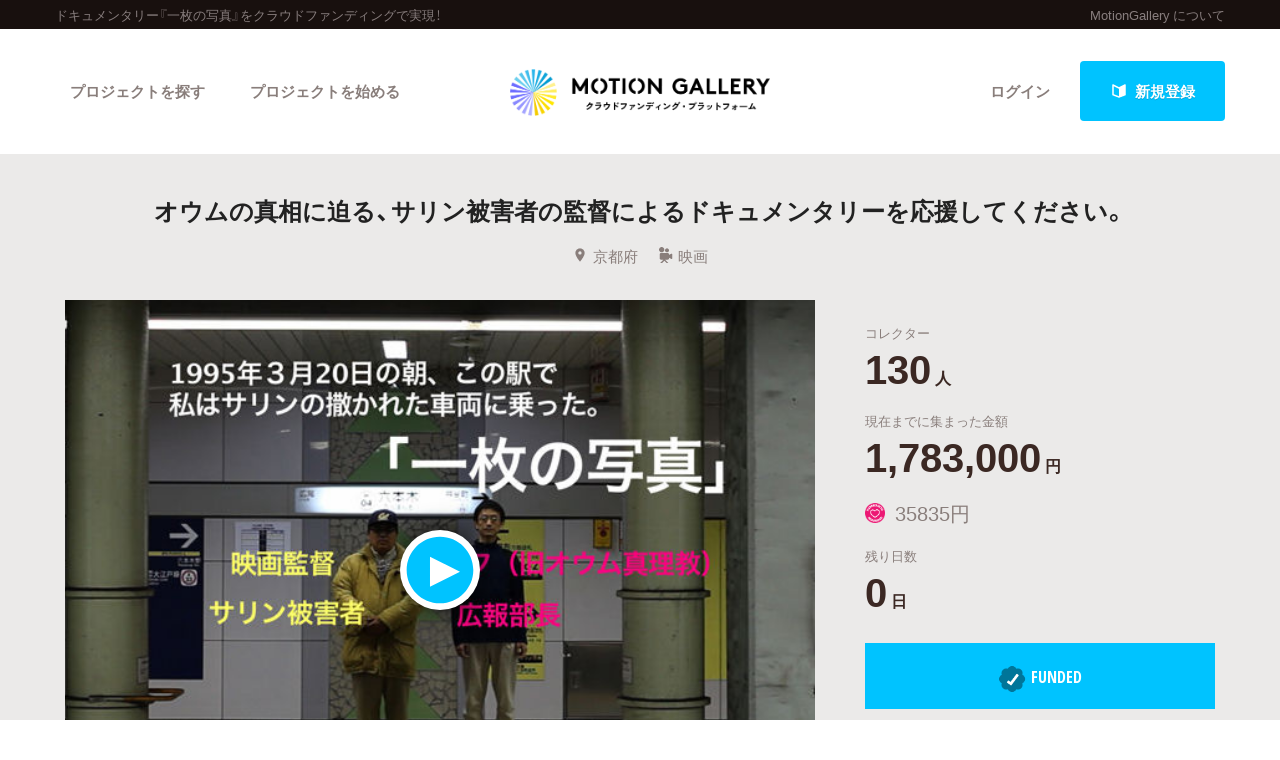

--- FILE ---
content_type: text/html; charset=utf-8
request_url: https://motion-gallery.net/projects/ichimainoshashin/updates/12025
body_size: 112813
content:


<!DOCTYPE html>
<!--[if lt IE 7]><html class="no-js lt-ie9 lt-ie8 lt-ie7" lang="ja"><![endif]-->
<!--[if IE 7]>   <html class="no-js lt-ie9 lt-ie8" lang="ja"><![endif]-->
<!--[if IE 8]>   <html class="no-js lt-ie9" lang="ja"><![endif]-->
<!--[if gt IE 8]><!--><html lang="ja"><!--<![endif]-->
<head>
  <meta charset="utf-8">
  <meta http-equiv="X-UA-Compatible" content="IE=edge">
  <meta name="viewport" content="width=device-width, initial-scale=1.0">
  <title>クラウドファンディング - MotionGallery (モーションギャラリー)</title>
  <meta name="description" content="Vol.99 本格的に再編集開始 - クラウドファンディングプロジェクトオウムの真相に迫る、サリン被害者の監督によるドキュメンタリーを応援してください。のアップデート記事" />
  <meta name="keywords" content="ドキュメンタリー『一枚の写真』,クラウドファンディング,ソーシャルファンディング,資金調達,MotionGallery,モーションギャラリー" />
  <meta name="twitter:card" content="summary">
<meta name="twitter:site" content="@motiongallery">
		<meta property="og:title" content="Vol.99 本格的に再編集開始 / オウムの真相に迫る、サリン被害者の監督によるドキュメンタリーを応援してください。 - MotionGallery" />
        <meta property="og:image" content="https://mg-img.s3.amazonaws.com/projects/ichimainoshashin/e290b017-4855-445a-8292-73181380fc6a" />
    <meta property="og:type" content="article" />
<meta property="og:url" content="https://motion-gallery.net/projects/ichimainoshashin/updates/12025" />
<meta property="og:description" content="Vol.99 本格的に再編集開始 - クラウドファンディングプロジェクトオウムの真相に迫る、サリン被害者の監督によるドキュメンタリーを応援してください。のアップデート記事" />
<meta property="og:site_name" content="motion-gallery.net" /> 
<meta property="fb:admins" content="1375400693" /> 
<meta property="fb:app_id" content="160920600642652" />
<meta property="og:locale" content="ja_JP" /> 

  <link rel="stylesheet" href="https://cdnjs.cloudflare.com/ajax/libs/foundation/6.4.2/css/foundation.min.css">
  <link rel="stylesheet" href="https://cdnjs.cloudflare.com/ajax/libs/OwlCarousel2/2.1.6/assets/owl.carousel.min.css">
  <link rel="stylesheet" href="https://cdnjs.cloudflare.com/ajax/libs/OwlCarousel2/2.1.6/assets/owl.theme.default.min.css">
  <link rel="stylesheet" href="https://cdn.jsdelivr.net/yakuhanjp/1.3.1/css/yakuhanjp.min.css">
  <link rel="stylesheet" href="https://cdnjs.cloudflare.com/ajax/libs/lightcase/2.4.0/css/lightcase.min.css">
  <link rel="stylesheet" href="/stylesheets/v2/app.css?20230824">
  <link rel="stylesheet" type="text/css" href="/fonts/3785ea0fa3df7716fb97045e6f9e1437/font.css?family=CambridgeRoundW01-BoldCond"/>
  <link rel="apple-touch-icon" href="/assets/icons/apple-touch-icon-25e81a566c7f1ee2f7340ec4c42351540603ab08a820fb4f04659bf7f98064fc.png">
<link rel="apple-touch-icon" sizes="57x57" href="/assets/icons/apple-icon-57x57-25e81a566c7f1ee2f7340ec4c42351540603ab08a820fb4f04659bf7f98064fc.png">
<link rel="apple-touch-icon" sizes="60x60" href="/assets/icons/apple-icon-60x60-e1c5a0e89f655ead7004406aaaf4337525f54d138f3b5e448f953214e9d5d7d8.png">
<link rel="apple-touch-icon" sizes="72x72" href="/assets/icons/apple-icon-72x72-29b04258c65120a85b6448ad5ab2ed6db80d20278dfea5ee56378e221950a914.png">
<link rel="apple-touch-icon" sizes="76x76" href="/assets/icons/apple-icon-76x76-5e34d42632a78161bcf617c0fe704875ae562d505e94c6bee012df9049c0bae8.png">
<link rel="apple-touch-icon" sizes="114x114" href="/assets/icons/apple-icon-114x114-e1e4de21f3b136c653a8a9232a4b796211e444c9f23949efa7157ab60c5a31ce.png">
<link rel="apple-touch-icon" sizes="120x120" href="/assets/icons/apple-icon-120x120-9f4aa79812ad3a2e0c52b4a1a7abb9c45c078f0463bf3a182b87a2f4ab2d84fe.png">
<link rel="apple-touch-icon" sizes="144x144" href="/assets/icons/apple-icon-144x144-8a25740e6355f1d6a3f5f5d4786d1a206c6d3ca95bc872e3b95156b53f683222.png">
<link rel="apple-touch-icon" sizes="152x152" href="/assets/icons/apple-icon-152x152-b8df34d9d538602e0f420ec81314424303330d1799e2be7d4ac6519efce02a8f.png">
<link rel="apple-touch-icon" sizes="180x180" href="/assets/icons/apple-icon-180x180-4685f240f76fc0efe8c26fe9f2bee795150da16f32eff4891d8873092d6106d9.png">
<link rel="icon" type="image/png" sizes="192x192" href="/assets/icons/android-icon-192x192-47e8291df096d4ebbf7f8618d02de93eb7c87de69565e91ad5abd84bed1bbf1a.png">
<link rel="icon" type="image/png" sizes="32x32" href="/assets/icons/favicon-32x32-eb821480f94054f77b8b2f874d246f19d4e117892252f5ffdda7f5a98df54298.png">
<link rel="icon" type="image/png" sizes="96x96" href="/assets/icons/favicon-96x96-9b5e736de3ad3d5dad59878a2c6dfa86129e8b98c1a640adf01085ea8d60c1b7.png">
<link rel="icon" type="image/png" sizes="16x16" href="/assets/icons/favicon-16x16-b0d3f26705452f277711d251a0f95e31e21c0fdc0550cd0f75ab7b8c9085ff67.png">

  <!-- <link rel="stylesheet" href="http://motiongallery.ndv.me/stylesheets/app.css"> -->

  <meta name="csrf-param" content="authenticity_token" />
<meta name="csrf-token" content="xUyA4jkG0CuNjtv/ck45f2Skj1c4679aadMsSL/tOBua+EmntCenlAk6ycnIj72SSZzpehxUP9rfXwmobbwwZw==" />
  <!-- Google Tag Manager -->
<script>(function(w,d,s,l,i){w[l]=w[l]||[];w[l].push({'gtm.start':
new Date().getTime(),event:'gtm.js'});var f=d.getElementsByTagName(s)[0],
j=d.createElement(s),dl=l!='dataLayer'?'&l='+l:'';j.async=true;j.src=
'https://www.googletagmanager.com/gtm.js?id='+i+dl;f.parentNode.insertBefore(j,f);
})(window,document,'script','dataLayer','GTM-MP42BMBK');</script>
<!-- End Google Tag Manager -->


    <!-- Global site tag (gtag.js) - Google Ads: 807856143 -->
<script async src="https://www.googletagmanager.com/gtag/js?id=AW-807856143"></script>
<script>
  window.dataLayer = window.dataLayer || [];
  function gtag(){dataLayer.push(arguments);}
  gtag('js', new Date());
  gtag('config', 'AW-807856143');
</script>

  <!-- Twitter conversion tracking base code -->
<script>!function(e,t,n,s,u,a){e.twq||(s=e.twq=function(){s.exe?s.exe.apply(s,arguments):s.queue.push(arguments); },s.version='1.1',s.queue=[],u=t.createElement(n),u.async=!0,u.src='https://static.ads-twitter.com/uwt.js', a=t.getElementsByTagName(n)[0],a.parentNode.insertBefore(u,a))}(window,document,'script'); twq('config','o06ji');</script>
<!-- End Twitter conversion tracking base code -->


</head>
<body class="home" data-page-id="home">
<!-- Google Tag Manager (noscript) -->
<noscript><iframe src="https://www.googletagmanager.com/ns.html?id=GTM-MP42BMBK"
height="0" width="0" style="display:none;visibility:hidden"></iframe></noscript>
<!-- End Google Tag Manager (noscript) -->

<div id="container_v2">
      <svg style="position: absolute; width: 0; height: 0; overflow: hidden;" version="1.1" xmlns="http://www.w3.org/2000/svg" xmlns:xlink="http://www.w3.org/1999/xlink">
  <defs>
    <symbol id="icon-facebook" viewBox="0 0 32 32">
    <title>facebook</title>
    <path d="M19 6h5v-6h-5c-3.86 0-7 3.14-7 7v3h-4v6h4v16h6v-16h5l1-6h-6v-3c0-0.542 0.458-1 1-1z"></path>
    </symbol>

    <symbol id="icon-twitter" viewBox="0 0 32 32">
    <title>twitter</title>
    <path d="M32 7.075c-1.175 0.525-2.444 0.875-3.769 1.031 1.356-0.813 2.394-2.1 2.887-3.631-1.269 0.75-2.675 1.3-4.169 1.594-1.2-1.275-2.906-2.069-4.794-2.069-3.625 0-6.563 2.938-6.563 6.563 0 0.512 0.056 1.012 0.169 1.494-5.456-0.275-10.294-2.888-13.531-6.862-0.563 0.969-0.887 2.1-0.887 3.3 0 2.275 1.156 4.287 2.919 5.463-1.075-0.031-2.087-0.331-2.975-0.819 0 0.025 0 0.056 0 0.081 0 3.181 2.263 5.838 5.269 6.437-0.55 0.15-1.131 0.231-1.731 0.231-0.425 0-0.831-0.044-1.237-0.119 0.838 2.606 3.263 4.506 6.131 4.563-2.25 1.762-5.075 2.813-8.156 2.813-0.531 0-1.050-0.031-1.569-0.094 2.913 1.869 6.362 2.95 10.069 2.95 12.075 0 18.681-10.006 18.681-18.681 0-0.287-0.006-0.569-0.019-0.85 1.281-0.919 2.394-2.075 3.275-3.394z"></path>
    </symbol>

    <symbol id="icon-mail" viewBox="0 0 32 32">
    <title>mail</title>
    <path d="M5.315 9.274l11.185 9.726 11.187-9.728c0.194 0.184 0.313 0.445 0.313 0.735v11.986c0 0.557-0.449 1.007-1.003 1.007h-20.994c-0.564 0-1.003-0.451-1.003-1.007v-11.986c0-0.289 0.121-0.549 0.315-0.733zM6.004 8c-1.107 0-2.004 0.895-2.004 1.994v12.012c0 1.101 0.89 1.994 2.004 1.994h20.993c1.107 0 2.004-0.895 2.004-1.994v-12.012c0-1.101-0.89-1.994-2.004-1.994h-20.993zM16.5 17.7l-10-8.7h20l-10 8.7z"></path>
    </symbol>

    <symbol id="icon-key" viewBox="0 0 32 32">
    <title>key</title>
    <path d="M17.034 13.368l-12.716 12.736c-0.429 0.43-0.429 1.129-0.002 1.559l0.018 0.019c0.428 0.431 1.119 0.438 1.553 0.003l2.65-2.648 2.463 2.463 1.5-1.5-2.463-2.463 3.001-2.999 1.962 1.962 1.5-1.5-1.962-1.962 4.082-4.080c0.963 0.657 2.126 1.042 3.38 1.042 3.314 0 6-2.686 6-6s-2.686-6-6-6c-3.314 0-6 2.686-6 6 0 1.248 0.381 2.408 1.034 3.368zM13 22l-1.5 1.5 2.5 2.5-3 3-2.5-2.5-1.875 1.875c-0.841 0.841-2.204 0.845-3.042 0.007l0.035 0.035c-0.837-0.837-0.835-2.2 0.007-3.042l12.157-12.157c-0.5-0.963-0.782-2.058-0.782-3.218 0-3.866 3.134-7 7-7s7 3.134 7 7c0 3.866-3.134 7-7 7-1.16 0-2.255-0.282-3.218-0.782v0l-2.782 2.782 2 2-3 3-2-2zM22 14v0 0c-2.209 0-4-1.791-4-4s1.791-4 4-4c2.209 0 4 1.791 4 4s-1.791 4-4 4zM22 13c1.657 0 3-1.343 3-3s-1.343-3-3-3c-1.657 0-3 1.343-3 3s1.343 3 3 3v0 0z"></path>
    </symbol>

    <symbol id="icon-notification" viewBox="0 0 32 32">
    <title>notification</title>
    <path d="M16 3c-3.472 0-6.737 1.352-9.192 3.808s-3.808 5.72-3.808 9.192c0 3.472 1.352 6.737 3.808 9.192s5.72 3.808 9.192 3.808c3.472 0 6.737-1.352 9.192-3.808s3.808-5.72 3.808-9.192c0-3.472-1.352-6.737-3.808-9.192s-5.72-3.808-9.192-3.808zM16 0v0c8.837 0 16 7.163 16 16s-7.163 16-16 16c-8.837 0-16-7.163-16-16s7.163-16 16-16zM14 22h4v4h-4zM14 6h4v12h-4z"></path>
    </symbol>

    <symbol id="icon-checkmark" viewBox="0 0 32 32">
    <title>checkmark</title>
    <path d="M27 4l-15 15-7-7-5 5 12 12 20-20z"></path>
    </symbol>

    <symbol id="icon-chevron" viewBox="0 0 21 32">
    <title>chevron</title>
    <path d="M8.498 31.071l-3.851-3.585 10.49-11.552-10.49-11.419 3.851-3.585 13.809 15.004z"></path>
    </symbol>

    <symbol id="icon-chevron-left" viewBox="0 0 21 32">
    <title>chevron-left</title>
    <path d="M15.801 0.929l3.851 3.585-10.49 11.552 10.49 11.419-3.851 3.585-13.809-15.004z"></path>
    </symbol>

    <symbol id="icon-location" viewBox="0 0 32 32">
    <title>location</title>
    <path d="M16 0c-5.523 0-10 4.477-10 10 0 10 10 22 10 22s10-12 10-22c0-5.523-4.477-10-10-10zM16 16c-3.314 0-6-2.686-6-6s2.686-6 6-6 6 2.686 6 6-2.686 6-6 6z"></path>
    </symbol>

    <symbol id="icon-image" viewBox="0 0 32 32">
    <title>image</title>
    <path d="M29.996 4c0.001 0.001 0.003 0.002 0.004 0.004v23.993c-0.001 0.001-0.002 0.003-0.004 0.004h-27.993c-0.001-0.001-0.003-0.002-0.004-0.004v-23.993c0.001-0.001 0.002-0.003 0.004-0.004h27.993zM30 2h-28c-1.1 0-2 0.9-2 2v24c0 1.1 0.9 2 2 2h28c1.1 0 2-0.9 2-2v-24c0-1.1-0.9-2-2-2v0z"></path>
    <path d="M26 9c0 1.657-1.343 3-3 3s-3-1.343-3-3 1.343-3 3-3 3 1.343 3 3z"></path>
    <path d="M28 26h-24v-4l7-12 8 10h2l7-6z"></path>
    </symbol>

    <symbol id="icon-user" viewBox="0 0 20 28">
    <title>user</title>
    <path d="M20 21.859c0 2.281-1.5 4.141-3.328 4.141h-13.344c-1.828 0-3.328-1.859-3.328-4.141 0-4.109 1.016-8.859 5.109-8.859 1.266 1.234 2.984 2 4.891 2s3.625-0.766 4.891-2c4.094 0 5.109 4.75 5.109 8.859zM16 8c0 3.313-2.688 6-6 6s-6-2.688-6-6 2.688-6 6-6 6 2.688 6 6z"></path>
    </symbol>

    <symbol id="icon-group" viewBox="0 0 30 28">
    <title>group</title>
    <path d="M9.266 14c-1.625 0.047-3.094 0.75-4.141 2h-2.094c-1.563 0-3.031-0.75-3.031-2.484 0-1.266-0.047-5.516 1.937-5.516 0.328 0 1.953 1.328 4.062 1.328 0.719 0 1.406-0.125 2.078-0.359-0.047 0.344-0.078 0.688-0.078 1.031 0 1.422 0.453 2.828 1.266 4zM26 23.953c0 2.531-1.672 4.047-4.172 4.047h-13.656c-2.5 0-4.172-1.516-4.172-4.047 0-3.531 0.828-8.953 5.406-8.953 0.531 0 2.469 2.172 5.594 2.172s5.063-2.172 5.594-2.172c4.578 0 5.406 5.422 5.406 8.953zM10 4c0 2.203-1.797 4-4 4s-4-1.797-4-4 1.797-4 4-4 4 1.797 4 4zM21 10c0 3.313-2.688 6-6 6s-6-2.688-6-6 2.688-6 6-6 6 2.688 6 6zM30 13.516c0 1.734-1.469 2.484-3.031 2.484h-2.094c-1.047-1.25-2.516-1.953-4.141-2 0.812-1.172 1.266-2.578 1.266-4 0-0.344-0.031-0.688-0.078-1.031 0.672 0.234 1.359 0.359 2.078 0.359 2.109 0 3.734-1.328 4.062-1.328 1.984 0 1.937 4.25 1.937 5.516zM28 4c0 2.203-1.797 4-4 4s-4-1.797-4-4 1.797-4 4-4 4 1.797 4 4z"></path>
    </symbol>
    <symbol id="icon-plus" viewBox="0 0 22 28">
    <title>plus</title>
    <path d="M22 11.5v3c0 0.828-0.672 1.5-1.5 1.5h-6.5v6.5c0 0.828-0.672 1.5-1.5 1.5h-3c-0.828 0-1.5-0.672-1.5-1.5v-6.5h-6.5c-0.828 0-1.5-0.672-1.5-1.5v-3c0-0.828 0.672-1.5 1.5-1.5h6.5v-6.5c0-0.828 0.672-1.5 1.5-1.5h3c0.828 0 1.5 0.672 1.5 1.5v6.5h6.5c0.828 0 1.5 0.672 1.5 1.5z"></path>
    </symbol>

    <symbol id="icon-comment" viewBox="0 0 28 28">
    <title>comment</title>
    <path d="M28 14c0 5.531-6.266 10-14 10-0.766 0-1.531-0.047-2.266-0.125-2.047 1.813-4.484 3.094-7.187 3.781-0.562 0.156-1.172 0.266-1.781 0.344-0.344 0.031-0.672-0.219-0.75-0.594v-0.016c-0.078-0.391 0.187-0.625 0.422-0.906 0.984-1.109 2.109-2.047 2.844-4.656-3.219-1.828-5.281-4.656-5.281-7.828 0-5.516 6.266-10 14-10s14 4.469 14 10z"></path>
    </symbol>

    <symbol id="icon-bubble" viewBox="0 0 33 32">
    <title>bubble</title>
    <path d="M28.195 0.051c1.067 0 1.991 0.39 2.771 1.17s1.17 1.704 1.17 2.771v17.734c0 1.067-0.39 1.991-1.17 2.771s-1.704 1.17-2.771 1.17h-8.867l-7.697 5.788c-0.246 0.164-0.503 0.174-0.77 0.031s-0.4-0.359-0.4-0.647v-5.172h-5.911c-1.067 0-1.991-0.39-2.771-1.17s-1.17-1.704-1.17-2.771v-17.734c0-1.067 0.39-1.991 1.17-2.771s1.704-1.17 2.771-1.17h23.645z"></path>
    </symbol>

      </defs>
</svg>

        <section id="tagline_v2" class="s-tagline">
    <div class="grid-container">
        <div class="grid-x grid-padding-x">
            <p class="cell auto">ドキュメンタリー『一枚の写真』をクラウドファンディングで実現！</p>
            <nav class="cell shrink">
                <ul>
                    <li><a href="/about">MotionGallery について</a></li>
                </ul>
            </nav>
        </div>
    </div>
</section>



<!-- ヘッダー -->
    <header id="header_v2" class="s-header nav_menu--container">
      <div class="grid-container">
      <div class="grid-x grid-padding-x">
        <div class="cell">
        <p id="h-logo"><a href="/"><img src="/images/logo.png" alt="Motion Gallery"></a></p>
        <nav>
            <ul class="header-signup">
              <li>
                <a href="/users/sign_in">ログイン</a>
              </li>
              <li>
                <a href="/users/sign_up">
                  <span class="sprite -signup">
                    <svg viewBox="0 0 1 1">
                      <use xlink:href="/images/sprites.svg#signup"></svg>
                    </svg>
                  </span>
                  新規登録
</a>              </li>
            </ul>
          <ul class="header-nav">
          <li class="nav_menu--holder">
            <a href="/discover">プロジェクトを探す</a>
            <div class="nav_menu">
  <div class="grid-x align-center">
    <div class="cell small-12">
      <div class="nav_menu--inner">
        <section class="nav_menu--section">
          <h2 class="nav_menu--section--title"><strong>Highlight</strong></h2>
          <ul class="grid-x grid--padding align-center">
            <li class="cell shrink">
              <a href="/discover#pickup" title="人気のプロジェクト" class="nav_menu--link"><svg class="icon icon-chevron"><use xlink:href="#icon-chevron"></use></svg>人気のプロジェクト</a>
            </li>
            <li class="cell shrink">
              <a href="/categories/All" title="新着プロジェクト" class="nav_menu--link"><svg class="icon icon-chevron"><use xlink:href="#icon-chevron"></use></svg>新着プロジェクト</a>
            </li>
            <li class="cell shrink">
              <a href="/categories/All/will_finish_soon" title="終了間近のプロジェクト" class="nav_menu--link"><svg class="icon icon-chevron"><use xlink:href="#icon-chevron"></use></svg>終了間近のプロジェクト</a>
            </li>
          </ul>
        </section class="nav_menu--section">

        <section class="nav_menu--section">
          <h2 class="nav_menu--section--title"><strong>Feature</strong></h2>
          <ul class="grid-x grid--padding align-center">
            <li class="cell shrink">
              <a href="/discover" title="カテゴリーから探す" class="nav_menu--link"><svg class="icon icon-chevron"><use xlink:href="#icon-chevron"></use></svg>カテゴリーから探す</a>
            </li>
            <li class="cell shrink">
              <a href="/discover/tags" title="タグから探す" class="nav_menu--link"><svg class="icon icon-chevron"><use xlink:href="#icon-chevron"></use></svg>タグから探す</a>
            </li>
            <li class="cell shrink">
              <a href="/discover/curators_list" title="キュレーターから探す" class="nav_menu--link"><svg class="icon icon-chevron"><use xlink:href="#icon-chevron"></use></svg>キュレーターから探す</a>
            </li>
            <li class="cell shrink">
              <a href="/features" title="特集から探す" class="nav_menu--link"><svg class="icon icon-chevron"><use xlink:href="#icon-chevron"></use></svg>特集から探す</a>
            </li>
            <li class="cell shrink">
              <a href="/project_updates" title="最新進捗報告から探す" class="nav_menu--link"><svg class="icon icon-chevron"><use xlink:href="#icon-chevron"></use></svg>最新進捗報告から探す</a>
            </li>
          </ul>
        </section>

        <section class="nav_menu--section">
          <h2 class="nav_menu--section--title"><strong>Legendary</strong></h2>
          <ul class="grid-x grid--padding align-center">
            <li class="cell shrink">
              <a href="/categories/All/completed" title="最新達成プロジェクト" class="nav_menu--link"><svg class="icon icon-chevron"><use xlink:href="#icon-chevron"></use></svg>最新達成プロジェクト</a>
            </li>
            <li class="cell shrink">
              <a href="/categories/All/sort_by_amount" title="調達額が大きいプロジェクト" class="nav_menu--link"><svg class="icon icon-chevron"><use xlink:href="#icon-chevron"></use></svg>調達額が大きいプロジェクト</a>
            </li>
          </ul>
        </section>
      </div>
    </div>
  </div>
</div>

          </li>

            <li><a href="/start_project">プロジェクトを始める</a></li>
          </ul>
        </nav>
      </div>
    </div>
    </div>
  </header>





  
  <section id="main" class="l-home">
    <section class="page-section s-main">
      <header id="project-header">
  <div id="project-header-title">
    <div class="row">
      <div class="columns">
        <div id="project-cover-small-only">
            <div class="movie" data-movie="https://www.youtube.com/embed/YGf44p0at7w">
              <div class="loader">
  <svg version="1.1" class="loader" xmlns="http://www.w3.org/2000/svg" xmlns:xlink="http://www.w3.org/1999/xlink" x="0px" y="0px" width="40px" height="40px" viewBox="0 0 50 50" style="enable-background:new 0 0 50 50;" xml:space="preserve">
    <path fill="#000" d="M25.251,6.461c-10.318,0-18.683,8.365-18.683,18.683h4.068c0-8.071,6.543-14.615,14.615-14.615V6.461z" transform="rotate(147.722 25 25)">
      <animateTransform attributeType="xml" attributeName="transform" type="rotate" from="0 25 25" to="360 25 25" dur="0.6s" repeatCount="indefinite"></animateTransform>
    </path>
  </svg>
</div>

              <div class="preview" style="background-image: url('https://d1fdy26u973qrp.cloudfront.net/projects/ichimainoshashin/e290b017-4855-445a-8292-73181380fc6a');"></div>
              <div class="playbtn"><div class="btnbg"></div>
                <span class="sprite -play">
                  <svg viewBox="0 0 1 1">
                    <use xlink:href="/images/sprites.svg#play"></use>
                  </svg>
                </span>
              </div>
            </div>
        </div>
        <h1>オウムの真相に迫る、サリン被害者の監督によるドキュメンタリーを応援してください。</h1>
        <ul class="info">
          <li>
            <span class="sprite -location">
              <svg viewBox="0 0 1 1">
                <use xlink:href="/images/sprites.svg#location"></use>
              </svg>
            </span>京都府</li>
          <li>
            <a href="/categories/Film">
            <span class="sprite -film">
              <svg viewBox="0 0 1 1">
                <use xlink:href="/images/sprites.svg#category_film"></use>
              </svg>
            </span>映画
            </a>
          </li>
        </ul>
      </div>
    </div>
  </div>
  <!-- #project-header-content -->
  <div id="project-header-content">
    <div class="row">
      <div class="medium-7 large-8 columns">
        <div id="project-cover-medium-up">
              <div class="movie" data-movie="https://www.youtube.com/embed/YGf44p0at7w">
              <div class="loader">
  <svg version="1.1" class="loader" xmlns="http://www.w3.org/2000/svg" xmlns:xlink="http://www.w3.org/1999/xlink" x="0px" y="0px" width="40px" height="40px" viewBox="0 0 50 50" style="enable-background:new 0 0 50 50;" xml:space="preserve">
    <path fill="#000" d="M25.251,6.461c-10.318,0-18.683,8.365-18.683,18.683h4.068c0-8.071,6.543-14.615,14.615-14.615V6.461z" transform="rotate(147.722 25 25)">
      <animateTransform attributeType="xml" attributeName="transform" type="rotate" from="0 25 25" to="360 25 25" dur="0.6s" repeatCount="indefinite"></animateTransform>
    </path>
  </svg>
</div>

              <div class="preview" style="background-image: url('https://d1fdy26u973qrp.cloudfront.net/projects/ichimainoshashin/e290b017-4855-445a-8292-73181380fc6a');"></div>
              <div class="playbtn"><div class="btnbg"></div>
                <span class="sprite -play">
                  <svg viewBox="0 0 1 1">
                    <use xlink:href="/images/sprites.svg#play"></use>
                  </svg>
                </span>
              </div>
            </div>
        </div>
        <p>ドキュメンタリー「一枚の写真」を応援してください。 地下鉄サリン事件被害者が監督・出演し、オウム真理教(現アレフ)広報部長を務める荒木浩の人生を追い、オウムの真実に迫ります。</p>
        <ul class="list-tag">
                <li><a href="/tag/self-documentary">#セルフドキュメンタリー</a></li>
                <li><a href="/tag/social-issues">#社会問題</a></li>
                <li><a href="/tag/road-movie">#ロードムービー</a></li>
                <li><a href="/tag/documentary">#ドキュメンタリー</a></li>
                <li><a href="/tag/feature-film">#長編映画</a></li>
        </ul>
      </div>
      <div class="medium-5 large-4 columns">
        <div id="project-progress-bar-small-only">
              <p class="closed funded">
                <img src="/assets/new_design/funded_success-5fb81a3a61bb7de8e1dcf1876f5209c7142351efaeefab0ae53957949fdff67d.png" />FUNDED</p>
                <p class="closed-note">このプロジェクトは、目標金額1,000,000円を達成し、2015年4月15日23:59に終了しました。</p>
        </div>

        <div class="stats-table">
            <dl class="collector">
              <dt>コレクター</dt>
                <dd><span class="number">130</span><span class="unit">人</span></dd>
            </dl>
            <dl class="money">
              <dt>現在までに集まった金額</dt>
                <dd><span class="number">1,783,000</span><span class="unit">円</span></dd>


                <dd class="indiegogo--holder has-tips align-left align-bottom">
                <i class="indiegogo--logo"></i><span class="indiegogo">35835円</span>
                  <span class="tips">
                    このプロジェクトはindiegogo連動プロジェクトです。
                    <br>現在までに集まった金額の内、この金額が、indiegogo経由で集まっています。
                    <br>（2015年04月15日時点の為替レートにて換算）
                  </span>
                </dd>

            </dl>
            <dl class="days">
              <dt>残り日数</dt>
                <dd><span class="number">0</span><span class="unit">日</span></dd>
            </dl>
        </div>
          <div id="project-progress-bar-medium-up">
              <p class="closed funded"><img src="/assets/new_design/funded_success-5fb81a3a61bb7de8e1dcf1876f5209c7142351efaeefab0ae53957949fdff67d.png" />FUNDED</p>
              <p class="closed-note">このプロジェクトは、目標金額1,000,000円を達成し、2015年4月15日23:59に終了しました。</p>
          </div>
        <div class="cta">
          <ul>
            <li class="facebook">
  <a href="http://www.facebook.com/share.php?u=https://motion-gallery.net/projects/ichimainoshashin" id="facebook-header-button-505" onclick="window.open(this.href, 'FBwindow', 'width=650, height=450, menubar=no, toolbar=no, scrollbars=yes'); return false;" data-project-id="505" data-project-update-id="" data-id-suffix="505">
      <span class="sprite -facebook">
        <svg viewBox="0 0 1 1">
          <use xlink:href="/images/sprites.svg#facebook"></use>
        </svg>
      </span> シェア
    </a>
</li>


            <li class="twitter"><a class="tweet-share" href="https://twitter.com/intent/tweet?url=https%3A%2F%2Fmotion-gallery.net%2Fprojects%2Fichimainoshashin&text=%E8%A6%81%E3%83%81%E3%82%A7%E3%83%83%E3%82%AF%EF%BC%81%E3%82%AA%E3%82%A6%E3%83%A0%E3%81%AE%E7%9C%9F%E7%9B%B8%E3%81%AB%E8%BF%AB%E3%82%8B%E3%80%81%E3%82%B5%E3%83%AA%E3%83%B3%E8%A2%AB%E5%AE%B3%E8%80%85%E3%81%AE%E7%9B%A3%E7%9D%A3%E3%81%AB%E3%82%88%E3%82%8B%E3%83%89%E3%82%AD%E3%83%A5%E3%83%A1%E3%83%B3%E3%82%BF%E3%83%AA%E3%83%BC%E3%82%92%E5%BF%9C%E6%8F%B4%E3%81%97%E3%81%A6%E3%81%8F%E3%81%A0%E3%81%95%E3%81%84%E3%80%82%20%40motiongallery" target="blank" data-project-update-id="" >
  <span class="sprite -twitter">
    <svg viewBox="0 0 1 1">
      <use xlink:href="/images/sprites.svg#twitter"></use>
    </svg>
  </span>ツイート</a>
</li>
            <li class="line"><a href="http://line.me/R/msg/text/?https://motion-gallery.net/projects/ichimainoshashin" target="_blank">
              <span class="sprite -line">
                <svg viewBox="0 0 1 1">
                  <use xlink:href="/images/sprites.svg#line"></use>
                </svg>
              </span> LINEで送る</a></li>
            <li class="embed"><a href="#project-embed" data-rel="lightcase">
              <span class="sprite -link">
                <svg viewBox="0 0 1 1">
                  <use xlink:href="/images/sprites.svg#link"></use>
                </svg>
              </span>サイトに埋め込み</a></li>
          </ul>
        </div>
        <div class="profile">
          <img class="thumb" src="https://graph.facebook.com/1071455739/picture?type=large&amp;access_token=160920600642652|0ebcfb8761b97a0d989ba766066b5f3d" />
          <h2><small>Presenter</small><br />Atsushi Sakahara<a href="#project-presenter" data-rel="lightcase">
            <span class="sprite -info">
              <svg viewBox="0 0 1 1">
                <use xlink:href="/images/sprites.svg#info"></use>
              </svg>
            </span>プロフィールを表示</a></h2>
        </div>
      </div>
    </div>
  </div>
</header>

<section id="project-embed">
  <div class="content">
    <div class="row">
      <div class="medium-6 large-6 columns">
        <h2>プロジェクトをブログやサイトで紹介</h2>
        <p>テキストエリアのコードをあなたのブログやサイトのHTMLに張り付けると、右にあるようなプロジェクトウィジェットが表示されます。</p>
        <textarea readonly="readonly"><iframe src='https://motion-gallery.net/projects/ichimainoshashin/widget' frameborder="0" scrolling="no" width="324" height="452"></iframe></textarea>
      </div>
      <div class="pjtItemPreview">
      <iframe src="https://motion-gallery.net/projects/ichimainoshashin/widget" frameborder="0" scrolling="no" width="324" height="452"></iframe>
      </div>
    </div>
  </div>
</section>

<section id="project-presenter">
  <header class="header">
    <div class="row">
      <div class="columns">
          <a href="/users/29650/creations"><img class="thumb" src="https://graph.facebook.com/1071455739/picture?type=large&amp;access_token=160920600642652|0ebcfb8761b97a0d989ba766066b5f3d" /></a>
        <h2><small>PRESENTER</small><br /><a href="/users/29650/creations">Atsushi Sakahara</a></h2>
      </div>
    </div>
  </header>
  <div class="content">
    <div class="row">
      <div class="medium-8 large-8 columns">
        <p>映画監督のさかはら あつしです。

1995年の３月、地下鉄サリン事件の日、その車両に乗り合わせ、被害者となりました。会社をやめアメリカに渡り、大学院に在学中にハリウッドで参加した短編映画「おはぎ」は2001年カンヌ国際映画祭でパルムドールを受賞しました。日本に戻って、結婚したら、奥さんに「実はむかし、オウムに登録したことがある」と告白され、一年半ほどで頑張ったのですが、サリンの後遺症が出たこと、私が何かを作ろうとすれば、サリンのことになり、葛藤の末、離婚、それから約十年、私の人生はなんでこんなことになるのか、と考え続け、2015年に至っております。</p>
      </div>
      <div class="medium-4 large-4 columns">
        <ul class="info">
          <li>
            <span>
              <span class="sprite -location">
                <svg viewBox="0 0 1 1">
                  <use xlink:href="/images/sprites.svg#location"></use>
                </svg>
              </span>京都府
            </span
          </li>
          <li>
            <span>
              <span class="sprite -owner">
                <svg viewBox="0 0 1 1">
                  <use xlink:href="/images/sprites.svg#owner"></use>
                </svg>
              </span>起案数 1
            </span>
          </li>
          <li>
            <span>
              <span class="sprite -funded">
                <svg viewBox="0 0 1 1">
                  <use xlink:href="/images/sprites.svg#funded"></use>
                </svg>
              </span>応援数 0
            </span>
          </li>
          <!--
          <li>
          <span>
              <span class="sprite -facebook">
                <svg viewBox="0 0 1 1">
                  <use xlink:href="/images/sprites.svg#facebook"></use>
                </svg>
            </span>Facebook (1964人と友達)
            </span>
          </li>
          -->
          <li>
            <span>
            <span class="sprite -twitter">
              <svg viewBox="0 0 1 1">
                <use xlink:href="/images/sprites.svg#twitter"></use>
              </svg>
            </span>Twitter (未設定) 
          </span>
          </li>
          <li>
            <span>
              <span class="sprite -follower">
                <svg viewBox="0 0 1 1">
                  <use xlink:href="/images/sprites.svg#follower"></use>
                </svg>
              </span>フォロワー 104 人
            </span>
            <ul class="follower-list">
                <li>
                  <img src="http://graph.facebook.com/13003290/picture?type=large" />
                </li>
                <li>
                  <img src="http://graph.facebook.com/36817360/picture?type=large" />
                </li>
                <li>
                  <img src="http://graph.facebook.com/657484973/picture?type=large" />
                </li>
                <li>
                  <img src="http://graph.facebook.com/684108284/picture?type=large" />
                </li>
                <li>
                  <img src="http://graph.facebook.com/732559446/picture?type=large" />
                </li>
                <li>
                  <img src="http://graph.facebook.com/746144493/picture?type=large" />
                </li>
                <li>
                  <img src="http://graph.facebook.com/762569193/picture?type=large" />
                </li>
                <li>
                  <img src="http://graph.facebook.com/1035874620/picture?type=large" />
                </li>
                <li>
                  <img src="http://graph.facebook.com/1037558299/picture?type=large" />
                </li>
                <li>
                  <img src="http://graph.facebook.com/1077481271/picture?type=large" />
                </li>
            </ul>
          </li>
        </ul>
      </div>
    </div>
  </div>
  <footer class="footer">
    <div class="row">
      <div class="columns">
        <ul class="menu">
          <li>
            <a href="/mails/new?project_id=505">
              <span class="sprite -email">
                <svg viewBox="0 0 1 1">
                  <use xlink:href="/images/sprites.svg#email"></use>
                </svg>
              </span>質問や意見をメール
</a>          </li>

          <li>
            <a href="#" onclick="follow(); return false;">
              <span class="sprite -follow">
                <svg viewBox="0 0 1 1">
                  <use xlink:href="/images/sprites.svg#follow"></use>
                </svg>
            </span><span id="follow_span_text">フォロー</span>
            </a>
          </li>
        </ul>
      </div>
    </div>
  </footer>
</section>

<script>
var follow_posting = false;
function follow(user_id) {
  if(follow_posting) return;
  if(!user_id) {
      location.href="/users/sign_in?notice=on";
  }
  follow_posting = true;
  $.post(
      "/follows/follow",
      {"_method": "PATCH", "follow[followee_id]": user_id},
      function(data) {
        follow_posting = false;
        if($("#follow_span_text").text() === "フォロー") {
            $("#follow_span_text").text("フォロー中");
        } else {
            $("#follow_span_text").text("フォロー");
        }
      }
  );

}
</script>




      <nav id="project-nav" class="page-nav s-local-nav">
  <div class="row">
    <div class="columns">
      <div class="mask">
        <p class="logo">
          <a href="/">
            <img alt="" src="/assets/new_design/logo_square-4caafdacba539f4a1ddcc2d16d2959e2a6fbbafffc9374f5c2c0b226c1c6452c.png" />
          </a>
        </p>
        <ul class="menu">
          <li>
            <a class="" href="/projects/ichimainoshashin">プロジェクト</a>
          </li>
          <li>
            <a class="current" href="/projects/ichimainoshashin/updates">
                アップデート <span class="counter">124</span>
</a>          </li>
          <li>
            <a class="" href="/projects/ichimainoshashin/collectors">
              コレクター <span class="counter">130</span>
</a>          </li>
        </ul>
      </div>
    </div>
  </div>
</nav>


      <div id="project-share">
  <section class="page-section s-main">
    <div class="row">
      <div class="columns">
        <ul class="share">
          <li class="facebook">
            <a href="http://www.facebook.com/share.php?u=http://motion-gallery.net/projects/ichimainoshashin"  onclick="window.open(this.href, 'FBwindow', 'width=650, height=450, menubar=no, toolbar=no, scrollbars=yes'); return false;">
                    <span class="sprite -facebook">
        <svg viewBox="0 0 1 1">
          <use xlink:href="/assets/new_design/sprites-e1b5f3d1446e96dd1861f507d722e5a6fe419201b62e63eefbc71764e68b0a4c.svg#facebook"></use>
        </svg>
      </span>
シェア
            </a>
          </li>
          <li class="twitter"><a class="tweet-share" href="https://twitter.com/intent/tweet?url=https%3A%2F%2Fmotion-gallery.net%2Fprojects%2Fichimainoshashin&text=%E8%A6%81%E3%83%81%E3%82%A7%E3%83%83%E3%82%AF%EF%BC%81%E3%82%AA%E3%82%A6%E3%83%A0%E3%81%AE%E7%9C%9F%E7%9B%B8%E3%81%AB%E8%BF%AB%E3%82%8B%E3%80%81%E3%82%B5%E3%83%AA%E3%83%B3%E8%A2%AB%E5%AE%B3%E8%80%85%E3%81%AE%E7%9B%A3%E7%9D%A3%E3%81%AB%E3%82%88%E3%82%8B%E3%83%89%E3%82%AD%E3%83%A5%E3%83%A1%E3%83%B3%E3%82%BF%E3%83%AA%E3%83%BC%E3%82%92%E5%BF%9C%E6%8F%B4%E3%81%97%E3%81%A6%E3%81%8F%E3%81%A0%E3%81%95%E3%81%84%E3%80%82%20%40motiongallery" target="blank" data-project-update-id="" >
  <span class="sprite -twitter">
    <svg viewBox="0 0 1 1">
      <use xlink:href="/images/sprites.svg#twitter"></use>
    </svg>
  </span>ツイート</a>
</li>
          <li class="line">
          <a target="_blank" href="http://line.me/R/msg/text/?https://motion-gallery.net/projects/ichimainoshashin">
                    <span class="sprite -line">
        <svg viewBox="0 0 1 1">
          <use xlink:href="/assets/new_design/sprites-e1b5f3d1446e96dd1861f507d722e5a6fe419201b62e63eefbc71764e68b0a4c.svg#line"></use>
        </svg>
      </span>
LINEで送る
</a>          </li>
        </ul>
      </div>
    </div>
  </section>
</div>

      <div id="project-main" class="row">
        <div class="medium-7 large-8 columns">
                  <section id="project-content">
          <article class="update">
            <header class="header">
              <h3>本格的に再編集開始</h3>
              <p class="info">
                <span>vol. 99</span>
                <span>2016-05-26</span>
                <span></span>
                <span>
                          <span class="sprite -comment">
        <svg viewBox="0 0 1 1">
          <use xlink:href="/assets/new_design/sprites-e1b5f3d1446e96dd1861f507d722e5a6fe419201b62e63eefbc71764e68b0a4c.svg#comment"></use>
        </svg>
      </span>
<span class="project-update-sns-count" data-href="https://motion-gallery.net/projects/ichimainoshashin/updates/12025" data-tweet-count="0">0</span>
                </span>
              </p>
              <ul class="share">
                <li class="facebook">
  <a href="http://www.facebook.com/share.php?u=https://motion-gallery.net/projects/ichimainoshashin" id="facebook-header-button-505-12025" onclick="window.open(this.href, 'FBwindow', 'width=650, height=450, menubar=no, toolbar=no, scrollbars=yes'); return false;" data-project-id="" data-project-update-id="12025" data-id-suffix="505-12025">
      <span class="sprite -facebook">
        <svg viewBox="0 0 1 1">
          <use xlink:href="/images/sprites.svg#facebook"></use>
        </svg>
      </span> シェア
    </a>
</li>


                <li class="twitter"><a class="tweet-share" href="https://twitter.com/intent/tweet?url=https%3A%2F%2Fmotion-gallery.net%2Fprojects%2Fichimainoshashin%2Fupdates%2F12025&text=Vol.99%20%E6%9C%AC%E6%A0%BC%E7%9A%84%E3%81%AB%E5%86%8D%E7%B7%A8%E9%9B%86%E9%96%8B%E5%A7%8B%7C%E3%82%AA%E3%82%A6%E3%83%A0%E3%81%AE%E7%9C%9F%E7%9B%B8%E3%81%AB%E8%BF%AB%E3%82%8B%E3%80%81%E3%82%B5%E3%83%AA%E3%83%B3%E8%A2%AB%E5%AE%B3%E8%80%85%E3%81%AE%E7%9B%A3%E7%9D%A3%E3%81%AB%E3%82%88%E3%82%8B%E3%83%89%E3%82%AD%E3%83%A5%E3%83%A1%E3%83%B3%E3%82%BF%E3%83%AA%E3%83%BC%E3%82%92%E5%BF%9C%E6%8F%B4%E3%81%97%E3%81%A6%E3%81%8F%E3%81%A0%E3%81%95%E3%81%84%E3%80%82" target="blank" data-project-update-id="12025" >
  <span class="sprite -twitter">
    <svg viewBox="0 0 1 1">
      <use xlink:href="/images/sprites.svg#twitter"></use>
    </svg>
  </span>ツイート</a>
</li>
              </ul>
            </header>
            <div class="content">
              <div class="description">
                <p>
                  本格的に再編集開始です。時間がかかります。去年の３月１９日、私は荒木浩と５時間、東京の事務所で話しま...
                </p>
              </div>
            </div>

              <div class="private">
              <p><strong>      <span class="sprite -lock">
        <svg viewBox="0 0 1 1">
          <use xlink:href="/assets/new_design/sprites-e1b5f3d1446e96dd1861f507d722e5a6fe419201b62e63eefbc71764e68b0a4c.svg#lock"></use>
        </svg>
      </span>
コレクター限定アップデート</strong></p>
              <p>
                ここから先の内容はコレクター限定で公開されています。<br class="hide-for-small-only"/>
                アップデートを見るにはコレクターになる必要がございます。<br class="hide-for-small-only"/>
                すでにコレクターになっている場合は<a href="/users/sign_in">ログイン</a>をお願い致します。
              </p>

            </div>

            <div class="nextprev">
                <ul>

                    <li><a href="/projects/ichimainoshashin/updates/11626">

                        <span class="sprite -arrow_prev ">
                            <svg viewBox="0 0 1 1"><use xmlns:xlink="http://www.w3.org/1999/xlink" xlink:href="/images/sprites.svg#arrow_prev"></use></svg>
                        </span>前の記事へ
                    </a></li>
                     <li><a href="/projects/ichimainoshashin/updates/12294">次の記事へ
                        <span class="sprite -arrow_next ">
                            <svg viewBox="0 0 1 1"><use xmlns:xlink="http://www.w3.org/1999/xlink" xlink:href="/images/sprites.svg#arrow_next"></use></svg>
                        </span>
                        </a></li>
                </ul>
            </div>

            <p class="back">
            <a href="/projects/ichimainoshashin/updates">
                      <span class="sprite -arrow_next">
        <svg viewBox="0 0 1 1">
          <use xlink:href="/assets/new_design/sprites-e1b5f3d1446e96dd1861f507d722e5a6fe419201b62e63eefbc71764e68b0a4c.svg#arrow_next"></use>
        </svg>
      </span>
<span class="text">アップデート一覧に戻る</span>
              </a>
            </p>
          </article>
        </section>


        </div>
        <div class="meduim-5 large-4 columns">
  <section id="project-ticket">
    <h2>リターンを選ぶ</h2>
    <ul class="list-ticket">
          <li class="m-list-ticket">
          <div class="ticket over" data-href="/projects/ichimainoshashin/collection/new?ticket_id=3904">
              <div class="content">
                <p class="price">
                  <span class="number">1000</span>
                  <span class="unit">円</span>
                </p>
                <h3>この映画「一枚の写真」とつながる。</h3>
                <ul>
                    <li class="return">
                            <span class="sprite -dot">
        <svg viewBox="0 0 1 1">
          <use xlink:href="/assets/new_design/sprites-e1b5f3d1446e96dd1861f507d722e5a6fe419201b62e63eefbc71764e68b0a4c.svg#dot"></use>
        </svg>
      </span>

                      <span>コレクター限定のUPDATEを共有</span>
                    </li>
                  <li class="note">
                            <span class="sprite -calendar">
        <svg viewBox="0 0 1 1">
          <use xlink:href="/assets/new_design/sprites-e1b5f3d1446e96dd1861f507d722e5a6fe419201b62e63eefbc71764e68b0a4c.svg#calendar"></use>
        </svg>
      </span>

                      <span>
                        2015年01月 にお届け予定です。
                      </span>
                  </li>
                  <li class="collectors">
                          <span class="sprite -user">
        <svg viewBox="0 0 1 1">
          <use xlink:href="/assets/new_design/sprites-e1b5f3d1446e96dd1861f507d722e5a6fe419201b62e63eefbc71764e68b0a4c.svg#user"></use>
        </svg>
      </span>

                    <span>18人が応援しています。</span>
                  </li>
                </ul>
              </div>
            </div>
          </li>
          <li class="m-list-ticket">
          <div class="ticket over" data-href="/projects/ichimainoshashin/collection/new?ticket_id=3905">
              <div class="content">
                <p class="price">
                  <span class="number">2000</span>
                  <span class="unit">円</span>
                </p>
                <h3>この映画「一枚の写真」のサイトに名前を刻む。</h3>
                <ul>
                    <li class="return">
                            <span class="sprite -dot">
        <svg viewBox="0 0 1 1">
          <use xlink:href="/assets/new_design/sprites-e1b5f3d1446e96dd1861f507d722e5a6fe419201b62e63eefbc71764e68b0a4c.svg#dot"></use>
        </svg>
      </span>

                      <span>公式サイトへのお名前の記載</span>
                    </li>
                    <li class="return">
                            <span class="sprite -dot">
        <svg viewBox="0 0 1 1">
          <use xlink:href="/assets/new_design/sprites-e1b5f3d1446e96dd1861f507d722e5a6fe419201b62e63eefbc71764e68b0a4c.svg#dot"></use>
        </svg>
      </span>

                      <span>コレクター限定のUPDATEを共有</span>
                    </li>
                    <li class="return">
                            <span class="sprite -dot">
        <svg viewBox="0 0 1 1">
          <use xlink:href="/assets/new_design/sprites-e1b5f3d1446e96dd1861f507d722e5a6fe419201b62e63eefbc71764e68b0a4c.svg#dot"></use>
        </svg>
      </span>

                      <span>Team Oscar Partyチケット優先予約</span>
                    </li>
                  <li class="note">
                            <span class="sprite -calendar">
        <svg viewBox="0 0 1 1">
          <use xlink:href="/assets/new_design/sprites-e1b5f3d1446e96dd1861f507d722e5a6fe419201b62e63eefbc71764e68b0a4c.svg#calendar"></use>
        </svg>
      </span>

                      <span>
                        2015年04月 にお届け予定です。
                      </span>
                  </li>
                  <li class="collectors">
                          <span class="sprite -user">
        <svg viewBox="0 0 1 1">
          <use xlink:href="/assets/new_design/sprites-e1b5f3d1446e96dd1861f507d722e5a6fe419201b62e63eefbc71764e68b0a4c.svg#user"></use>
        </svg>
      </span>

                    <span>32人が応援しています。</span>
                  </li>
                </ul>
              </div>
            </div>
          </li>
          <li class="m-list-ticket">
          <div class="ticket over" data-href="/projects/ichimainoshashin/collection/new?ticket_id=3906">
              <div class="content">
                <p class="price">
                  <span class="number">5000</span>
                  <span class="unit">円</span>
                </p>
                <h3>映画「一枚の写真」とダイジェスト版でつながる。</h3>
                <ul>
                    <li class="return">
                            <span class="sprite -dot">
        <svg viewBox="0 0 1 1">
          <use xlink:href="/assets/new_design/sprites-e1b5f3d1446e96dd1861f507d722e5a6fe419201b62e63eefbc71764e68b0a4c.svg#dot"></use>
        </svg>
      </span>

                      <span>公式サイトへのお名前の記載</span>
                    </li>
                    <li class="return">
                            <span class="sprite -dot">
        <svg viewBox="0 0 1 1">
          <use xlink:href="/assets/new_design/sprites-e1b5f3d1446e96dd1861f507d722e5a6fe419201b62e63eefbc71764e68b0a4c.svg#dot"></use>
        </svg>
      </span>

                      <span>コレクター限定のUPDATEを共有</span>
                    </li>
                    <li class="return">
                            <span class="sprite -dot">
        <svg viewBox="0 0 1 1">
          <use xlink:href="/assets/new_design/sprites-e1b5f3d1446e96dd1861f507d722e5a6fe419201b62e63eefbc71764e68b0a4c.svg#dot"></use>
        </svg>
      </span>

                      <span>Team Oscar Partyチケット優先予約</span>
                    </li>
                    <li class="return">
                            <span class="sprite -dot">
        <svg viewBox="0 0 1 1">
          <use xlink:href="/assets/new_design/sprites-e1b5f3d1446e96dd1861f507d722e5a6fe419201b62e63eefbc71764e68b0a4c.svg#dot"></use>
        </svg>
      </span>

                      <span>Out take集、ダイジェスト版（10分）を期間限定オンライン視聴</span>
                    </li>
                    <li class="return">
                            <span class="sprite -dot">
        <svg viewBox="0 0 1 1">
          <use xlink:href="/assets/new_design/sprites-e1b5f3d1446e96dd1861f507d722e5a6fe419201b62e63eefbc71764e68b0a4c.svg#dot"></use>
        </svg>
      </span>

                      <span>本作のダイジェスト版動画を（10分）をデータダウンロード</span>
                    </li>
                  <li class="note">
                            <span class="sprite -calendar">
        <svg viewBox="0 0 1 1">
          <use xlink:href="/assets/new_design/sprites-e1b5f3d1446e96dd1861f507d722e5a6fe419201b62e63eefbc71764e68b0a4c.svg#calendar"></use>
        </svg>
      </span>

                      <span>
                        2016年03月 にお届け予定です。
                      </span>
                  </li>
                  <li class="collectors">
                          <span class="sprite -user">
        <svg viewBox="0 0 1 1">
          <use xlink:href="/assets/new_design/sprites-e1b5f3d1446e96dd1861f507d722e5a6fe419201b62e63eefbc71764e68b0a4c.svg#user"></use>
        </svg>
      </span>

                    <span>9人が応援しています。</span>
                  </li>
                </ul>
              </div>
            </div>
          </li>
          <li class="m-list-ticket">
          <div class="ticket over" data-href="/projects/ichimainoshashin/collection/new?ticket_id=3907">
              <div class="content">
                <p class="price">
                  <span class="number">10000</span>
                  <span class="unit">円</span>
                </p>
                <h3>オンライン視聴し「一枚の写真」を考える。</h3>
                <ul>
                    <li class="return">
                            <span class="sprite -dot">
        <svg viewBox="0 0 1 1">
          <use xlink:href="/assets/new_design/sprites-e1b5f3d1446e96dd1861f507d722e5a6fe419201b62e63eefbc71764e68b0a4c.svg#dot"></use>
        </svg>
      </span>

                      <span>公式サイトへのお名前の記載</span>
                    </li>
                    <li class="return">
                            <span class="sprite -dot">
        <svg viewBox="0 0 1 1">
          <use xlink:href="/assets/new_design/sprites-e1b5f3d1446e96dd1861f507d722e5a6fe419201b62e63eefbc71764e68b0a4c.svg#dot"></use>
        </svg>
      </span>

                      <span>コレクター限定のUPDATEを共有</span>
                    </li>
                    <li class="return">
                            <span class="sprite -dot">
        <svg viewBox="0 0 1 1">
          <use xlink:href="/assets/new_design/sprites-e1b5f3d1446e96dd1861f507d722e5a6fe419201b62e63eefbc71764e68b0a4c.svg#dot"></use>
        </svg>
      </span>

                      <span>Team Oscar Partyチケット優先予約</span>
                    </li>
                    <li class="return">
                            <span class="sprite -dot">
        <svg viewBox="0 0 1 1">
          <use xlink:href="/assets/new_design/sprites-e1b5f3d1446e96dd1861f507d722e5a6fe419201b62e63eefbc71764e68b0a4c.svg#dot"></use>
        </svg>
      </span>

                      <span>Out take集、ダイジェスト版（10分）を期間限定オンライン視聴</span>
                    </li>
                    <li class="return">
                            <span class="sprite -dot">
        <svg viewBox="0 0 1 1">
          <use xlink:href="/assets/new_design/sprites-e1b5f3d1446e96dd1861f507d722e5a6fe419201b62e63eefbc71764e68b0a4c.svg#dot"></use>
        </svg>
      </span>

                      <span>公開前の本編オンライン試写（90分）</span>
                    </li>
                    <li class="return">
                            <span class="sprite -dot">
        <svg viewBox="0 0 1 1">
          <use xlink:href="/assets/new_design/sprites-e1b5f3d1446e96dd1861f507d722e5a6fe419201b62e63eefbc71764e68b0a4c.svg#dot"></use>
        </svg>
      </span>

                      <span>宗教学者鎌田東二との対談を期間限定オンライン視聴</span>
                    </li>
                    <li class="return">
                            <span class="sprite -dot">
        <svg viewBox="0 0 1 1">
          <use xlink:href="/assets/new_design/sprites-e1b5f3d1446e96dd1861f507d722e5a6fe419201b62e63eefbc71764e68b0a4c.svg#dot"></use>
        </svg>
      </span>

                      <span>カンヌ映画祭パルムドール賞受賞短編映画「おはぎ」の期間限定オンライン視聴</span>
                    </li>
                  <li class="note">
                            <span class="sprite -calendar">
        <svg viewBox="0 0 1 1">
          <use xlink:href="/assets/new_design/sprites-e1b5f3d1446e96dd1861f507d722e5a6fe419201b62e63eefbc71764e68b0a4c.svg#calendar"></use>
        </svg>
      </span>

                      <span>
                        2016年03月 にお届け予定です。
                      </span>
                  </li>
                  <li class="collectors">
                          <span class="sprite -user">
        <svg viewBox="0 0 1 1">
          <use xlink:href="/assets/new_design/sprites-e1b5f3d1446e96dd1861f507d722e5a6fe419201b62e63eefbc71764e68b0a4c.svg#user"></use>
        </svg>
      </span>

                    <span>46人が応援しています。</span>
                  </li>
                </ul>
              </div>
            </div>
          </li>
          <li class="m-list-ticket">
          <div class="ticket over" data-href="/projects/ichimainoshashin/collection/new?ticket_id=4005">
              <div class="content">
                  <p class="status" %>
                     残り28枚
                  </p>
                <p class="price">
                  <span class="number">20000</span>
                  <span class="unit">円</span>
                </p>
                <h3>オンライン視聴とサイン入り「次世代に送る＜絵解き＞社会原理序説」</h3>
                <ul>
                    <li class="return">
                            <span class="sprite -dot">
        <svg viewBox="0 0 1 1">
          <use xlink:href="/assets/new_design/sprites-e1b5f3d1446e96dd1861f507d722e5a6fe419201b62e63eefbc71764e68b0a4c.svg#dot"></use>
        </svg>
      </span>

                      <span>公式サイトへのお名前の記載</span>
                    </li>
                    <li class="return">
                            <span class="sprite -dot">
        <svg viewBox="0 0 1 1">
          <use xlink:href="/assets/new_design/sprites-e1b5f3d1446e96dd1861f507d722e5a6fe419201b62e63eefbc71764e68b0a4c.svg#dot"></use>
        </svg>
      </span>

                      <span>コレクター限定のUPDATEを共有</span>
                    </li>
                    <li class="return">
                            <span class="sprite -dot">
        <svg viewBox="0 0 1 1">
          <use xlink:href="/assets/new_design/sprites-e1b5f3d1446e96dd1861f507d722e5a6fe419201b62e63eefbc71764e68b0a4c.svg#dot"></use>
        </svg>
      </span>

                      <span>Out take集、ダイジェスト版（10分）を期間限定オンライン視聴</span>
                    </li>
                    <li class="return">
                            <span class="sprite -dot">
        <svg viewBox="0 0 1 1">
          <use xlink:href="/assets/new_design/sprites-e1b5f3d1446e96dd1861f507d722e5a6fe419201b62e63eefbc71764e68b0a4c.svg#dot"></use>
        </svg>
      </span>

                      <span>公開前の本編オンライン試写（90分）</span>
                    </li>
                    <li class="return">
                            <span class="sprite -dot">
        <svg viewBox="0 0 1 1">
          <use xlink:href="/assets/new_design/sprites-e1b5f3d1446e96dd1861f507d722e5a6fe419201b62e63eefbc71764e68b0a4c.svg#dot"></use>
        </svg>
      </span>

                      <span>宗教学者鎌田東二との対談を期間限定オンライン視聴</span>
                    </li>
                    <li class="return">
                            <span class="sprite -dot">
        <svg viewBox="0 0 1 1">
          <use xlink:href="/assets/new_design/sprites-e1b5f3d1446e96dd1861f507d722e5a6fe419201b62e63eefbc71764e68b0a4c.svg#dot"></use>
        </svg>
      </span>

                      <span>カンヌ映画祭パルムドール賞受賞短編映画「おはぎ」の期間限定オンライン視聴</span>
                    </li>
                    <li class="return">
                            <span class="sprite -dot">
        <svg viewBox="0 0 1 1">
          <use xlink:href="/assets/new_design/sprites-e1b5f3d1446e96dd1861f507d722e5a6fe419201b62e63eefbc71764e68b0a4c.svg#dot"></use>
        </svg>
      </span>

                      <span>サイン入り「次世代に送る＜絵解き＞社会原理序説」</span>
                    </li>
                  <li class="note">
                            <span class="sprite -calendar">
        <svg viewBox="0 0 1 1">
          <use xlink:href="/assets/new_design/sprites-e1b5f3d1446e96dd1861f507d722e5a6fe419201b62e63eefbc71764e68b0a4c.svg#calendar"></use>
        </svg>
      </span>

                      <span>
                        2016年03月 にお届け予定です。
                      </span>
                  </li>
                  <li class="collectors">
                          <span class="sprite -user">
        <svg viewBox="0 0 1 1">
          <use xlink:href="/assets/new_design/sprites-e1b5f3d1446e96dd1861f507d722e5a6fe419201b62e63eefbc71764e68b0a4c.svg#user"></use>
        </svg>
      </span>

                    <span>2人が応援しています。</span>
                  </li>
                </ul>
              </div>
            </div>
          </li>
          <li class="m-list-ticket">
          <div class="ticket over" data-href="/projects/ichimainoshashin/collection/new?ticket_id=4006">
              <div class="content">
                  <p class="status" %>
                     残り24枚
                  </p>
                <p class="price">
                  <span class="number">20000</span>
                  <span class="unit">円</span>
                </p>
                <h3>オンライン視聴と「上祐史浩氏とさかはらあつしの対談本」（dZERO) 二月二十日、出版予定）」</h3>
                <ul>
                    <li class="return">
                            <span class="sprite -dot">
        <svg viewBox="0 0 1 1">
          <use xlink:href="/assets/new_design/sprites-e1b5f3d1446e96dd1861f507d722e5a6fe419201b62e63eefbc71764e68b0a4c.svg#dot"></use>
        </svg>
      </span>

                      <span>映画公式サイトにお名前掲載</span>
                    </li>
                    <li class="return">
                            <span class="sprite -dot">
        <svg viewBox="0 0 1 1">
          <use xlink:href="/assets/new_design/sprites-e1b5f3d1446e96dd1861f507d722e5a6fe419201b62e63eefbc71764e68b0a4c.svg#dot"></use>
        </svg>
      </span>

                      <span>コレクター限定のUPDATEを共有</span>
                    </li>
                    <li class="return">
                            <span class="sprite -dot">
        <svg viewBox="0 0 1 1">
          <use xlink:href="/assets/new_design/sprites-e1b5f3d1446e96dd1861f507d722e5a6fe419201b62e63eefbc71764e68b0a4c.svg#dot"></use>
        </svg>
      </span>

                      <span>Out take集、ダイジェスト版（10分）を期間限定オンライン視聴</span>
                    </li>
                    <li class="return">
                            <span class="sprite -dot">
        <svg viewBox="0 0 1 1">
          <use xlink:href="/assets/new_design/sprites-e1b5f3d1446e96dd1861f507d722e5a6fe419201b62e63eefbc71764e68b0a4c.svg#dot"></use>
        </svg>
      </span>

                      <span>公開前の本編オンライン試写（90分）</span>
                    </li>
                    <li class="return">
                            <span class="sprite -dot">
        <svg viewBox="0 0 1 1">
          <use xlink:href="/assets/new_design/sprites-e1b5f3d1446e96dd1861f507d722e5a6fe419201b62e63eefbc71764e68b0a4c.svg#dot"></use>
        </svg>
      </span>

                      <span>宗教学者鎌田東二との対談を期間限定オンライン視聴</span>
                    </li>
                    <li class="return">
                            <span class="sprite -dot">
        <svg viewBox="0 0 1 1">
          <use xlink:href="/assets/new_design/sprites-e1b5f3d1446e96dd1861f507d722e5a6fe419201b62e63eefbc71764e68b0a4c.svg#dot"></use>
        </svg>
      </span>

                      <span>カンヌ映画祭パルムドール賞受賞短編映画「おはぎ」の期間限定オンライン視聴</span>
                    </li>
                    <li class="return">
                            <span class="sprite -dot">
        <svg viewBox="0 0 1 1">
          <use xlink:href="/assets/new_design/sprites-e1b5f3d1446e96dd1861f507d722e5a6fe419201b62e63eefbc71764e68b0a4c.svg#dot"></use>
        </svg>
      </span>

                      <span>「上祐史浩氏とさかはらあつしの対談本」</span>
                    </li>
                  <li class="note">
                            <span class="sprite -calendar">
        <svg viewBox="0 0 1 1">
          <use xlink:href="/assets/new_design/sprites-e1b5f3d1446e96dd1861f507d722e5a6fe419201b62e63eefbc71764e68b0a4c.svg#calendar"></use>
        </svg>
      </span>

                      <span>
                        2016年03月 にお届け予定です。
                      </span>
                  </li>
                  <li class="collectors">
                          <span class="sprite -user">
        <svg viewBox="0 0 1 1">
          <use xlink:href="/assets/new_design/sprites-e1b5f3d1446e96dd1861f507d722e5a6fe419201b62e63eefbc71764e68b0a4c.svg#user"></use>
        </svg>
      </span>

                    <span>6人が応援しています。</span>
                  </li>
                </ul>
              </div>
            </div>
          </li>
          <li class="m-list-ticket">
          <div class="ticket over" data-href="/projects/ichimainoshashin/collection/new?ticket_id=4008">
              <div class="content">
                  <p class="status" %>
                     残り26枚
                  </p>
                <p class="price">
                  <span class="number">20000</span>
                  <span class="unit">円</span>
                </p>
                <h3>オンライ視聴とサイン入り「オウム真理教関連本」九月出版予定(KADOKAWA）</h3>
                <ul>
                    <li class="return">
                            <span class="sprite -dot">
        <svg viewBox="0 0 1 1">
          <use xlink:href="/assets/new_design/sprites-e1b5f3d1446e96dd1861f507d722e5a6fe419201b62e63eefbc71764e68b0a4c.svg#dot"></use>
        </svg>
      </span>

                      <span>公式サイトへのお名前の記載</span>
                    </li>
                    <li class="return">
                            <span class="sprite -dot">
        <svg viewBox="0 0 1 1">
          <use xlink:href="/assets/new_design/sprites-e1b5f3d1446e96dd1861f507d722e5a6fe419201b62e63eefbc71764e68b0a4c.svg#dot"></use>
        </svg>
      </span>

                      <span>コレクター限定のUPDATEを共有</span>
                    </li>
                    <li class="return">
                            <span class="sprite -dot">
        <svg viewBox="0 0 1 1">
          <use xlink:href="/assets/new_design/sprites-e1b5f3d1446e96dd1861f507d722e5a6fe419201b62e63eefbc71764e68b0a4c.svg#dot"></use>
        </svg>
      </span>

                      <span>Team Oscar Partyチケット優先予約</span>
                    </li>
                    <li class="return">
                            <span class="sprite -dot">
        <svg viewBox="0 0 1 1">
          <use xlink:href="/assets/new_design/sprites-e1b5f3d1446e96dd1861f507d722e5a6fe419201b62e63eefbc71764e68b0a4c.svg#dot"></use>
        </svg>
      </span>

                      <span>Out take集、ダイジェスト版（10分）を期間限定オンライン視聴</span>
                    </li>
                    <li class="return">
                            <span class="sprite -dot">
        <svg viewBox="0 0 1 1">
          <use xlink:href="/assets/new_design/sprites-e1b5f3d1446e96dd1861f507d722e5a6fe419201b62e63eefbc71764e68b0a4c.svg#dot"></use>
        </svg>
      </span>

                      <span>公開前の本編オンライン試写（90分）</span>
                    </li>
                    <li class="return">
                            <span class="sprite -dot">
        <svg viewBox="0 0 1 1">
          <use xlink:href="/assets/new_design/sprites-e1b5f3d1446e96dd1861f507d722e5a6fe419201b62e63eefbc71764e68b0a4c.svg#dot"></use>
        </svg>
      </span>

                      <span>宗教学者鎌田東二との対談を期間限定オンライン視聴</span>
                    </li>
                    <li class="return">
                            <span class="sprite -dot">
        <svg viewBox="0 0 1 1">
          <use xlink:href="/assets/new_design/sprites-e1b5f3d1446e96dd1861f507d722e5a6fe419201b62e63eefbc71764e68b0a4c.svg#dot"></use>
        </svg>
      </span>

                      <span>カンヌ映画祭パルムドール賞受賞短編映画「おはぎ」の期間限定オンライン視聴</span>
                    </li>
                    <li class="return">
                            <span class="sprite -dot">
        <svg viewBox="0 0 1 1">
          <use xlink:href="/assets/new_design/sprites-e1b5f3d1446e96dd1861f507d722e5a6fe419201b62e63eefbc71764e68b0a4c.svg#dot"></use>
        </svg>
      </span>

                      <span>「オウム真理教関連本」</span>
                    </li>
                  <li class="note">
                            <span class="sprite -calendar">
        <svg viewBox="0 0 1 1">
          <use xlink:href="/assets/new_design/sprites-e1b5f3d1446e96dd1861f507d722e5a6fe419201b62e63eefbc71764e68b0a4c.svg#calendar"></use>
        </svg>
      </span>

                      <span>
                        2016年03月 にお届け予定です。
                      </span>
                  </li>
                  <li class="collectors">
                          <span class="sprite -user">
        <svg viewBox="0 0 1 1">
          <use xlink:href="/assets/new_design/sprites-e1b5f3d1446e96dd1861f507d722e5a6fe419201b62e63eefbc71764e68b0a4c.svg#user"></use>
        </svg>
      </span>

                    <span>4人が応援しています。</span>
                  </li>
                </ul>
              </div>
            </div>
          </li>
          <li class="m-list-ticket">
          <div class="ticket over" data-href="/projects/ichimainoshashin/collection/new?ticket_id=3909">
              <div class="content">
                <p class="price">
                  <span class="number">30000</span>
                  <span class="unit">円</span>
                </p>
                <h3>映像で徹底的に「一枚の写真」を考える。</h3>
                <ul>
                    <li class="return">
                            <span class="sprite -dot">
        <svg viewBox="0 0 1 1">
          <use xlink:href="/assets/new_design/sprites-e1b5f3d1446e96dd1861f507d722e5a6fe419201b62e63eefbc71764e68b0a4c.svg#dot"></use>
        </svg>
      </span>

                      <span>公式サイトへのお名前の記載</span>
                    </li>
                    <li class="return">
                            <span class="sprite -dot">
        <svg viewBox="0 0 1 1">
          <use xlink:href="/assets/new_design/sprites-e1b5f3d1446e96dd1861f507d722e5a6fe419201b62e63eefbc71764e68b0a4c.svg#dot"></use>
        </svg>
      </span>

                      <span>コレクター限定のUPDATEを共有</span>
                    </li>
                    <li class="return">
                            <span class="sprite -dot">
        <svg viewBox="0 0 1 1">
          <use xlink:href="/assets/new_design/sprites-e1b5f3d1446e96dd1861f507d722e5a6fe419201b62e63eefbc71764e68b0a4c.svg#dot"></use>
        </svg>
      </span>

                      <span>Team Oscar Partyチケット優先予約</span>
                    </li>
                    <li class="return">
                            <span class="sprite -dot">
        <svg viewBox="0 0 1 1">
          <use xlink:href="/assets/new_design/sprites-e1b5f3d1446e96dd1861f507d722e5a6fe419201b62e63eefbc71764e68b0a4c.svg#dot"></use>
        </svg>
      </span>

                      <span>公開前の本編オンライン試写（90分）</span>
                    </li>
                    <li class="return">
                            <span class="sprite -dot">
        <svg viewBox="0 0 1 1">
          <use xlink:href="/assets/new_design/sprites-e1b5f3d1446e96dd1861f507d722e5a6fe419201b62e63eefbc71764e68b0a4c.svg#dot"></use>
        </svg>
      </span>

                      <span>宗教学者鎌田東二との対談を期間限定オンライン視聴</span>
                    </li>
                    <li class="return">
                            <span class="sprite -dot">
        <svg viewBox="0 0 1 1">
          <use xlink:href="/assets/new_design/sprites-e1b5f3d1446e96dd1861f507d722e5a6fe419201b62e63eefbc71764e68b0a4c.svg#dot"></use>
        </svg>
      </span>

                      <span>カンヌ映画祭パルムドール賞受賞短編映画「おはぎ」の期間限定オンライン視聴</span>
                    </li>
                    <li class="return">
                            <span class="sprite -dot">
        <svg viewBox="0 0 1 1">
          <use xlink:href="/assets/new_design/sprites-e1b5f3d1446e96dd1861f507d722e5a6fe419201b62e63eefbc71764e68b0a4c.svg#dot"></use>
        </svg>
      </span>

                      <span>本作を作ったプロセスについて講演の動画データオンライン視聴</span>
                    </li>
                    <li class="return">
                            <span class="sprite -dot">
        <svg viewBox="0 0 1 1">
          <use xlink:href="/assets/new_design/sprites-e1b5f3d1446e96dd1861f507d722e5a6fe419201b62e63eefbc71764e68b0a4c.svg#dot"></use>
        </svg>
      </span>

                      <span>本作の本編では使わなかったOut take集　フルバージョン　期間限定オンライン視聴</span>
                    </li>
                  <li class="note">
                            <span class="sprite -calendar">
        <svg viewBox="0 0 1 1">
          <use xlink:href="/assets/new_design/sprites-e1b5f3d1446e96dd1861f507d722e5a6fe419201b62e63eefbc71764e68b0a4c.svg#calendar"></use>
        </svg>
      </span>

                      <span>
                        2016年03月 にお届け予定です。
                      </span>
                  </li>
                  <li class="collectors">
                          <span class="sprite -user">
        <svg viewBox="0 0 1 1">
          <use xlink:href="/assets/new_design/sprites-e1b5f3d1446e96dd1861f507d722e5a6fe419201b62e63eefbc71764e68b0a4c.svg#user"></use>
        </svg>
      </span>

                    <span>7人が応援しています。</span>
                  </li>
                </ul>
              </div>
            </div>
          </li>
          <li class="m-list-ticket">
          <div class="ticket over" data-href="/projects/ichimainoshashin/collection/new?ticket_id=3910">
              <div class="content">
                  <p class="status" %>
                     残り296枚
                  </p>
                <p class="price">
                  <span class="number">100000</span>
                  <span class="unit">円</span>
                </p>
                <h3>この映画「一枚の写真」とつながり、完成を祝う。</h3>
                <ul>
                    <li class="return">
                            <span class="sprite -dot">
        <svg viewBox="0 0 1 1">
          <use xlink:href="/assets/new_design/sprites-e1b5f3d1446e96dd1861f507d722e5a6fe419201b62e63eefbc71764e68b0a4c.svg#dot"></use>
        </svg>
      </span>

                      <span>公式サイトへのお名前の記載</span>
                    </li>
                    <li class="return">
                            <span class="sprite -dot">
        <svg viewBox="0 0 1 1">
          <use xlink:href="/assets/new_design/sprites-e1b5f3d1446e96dd1861f507d722e5a6fe419201b62e63eefbc71764e68b0a4c.svg#dot"></use>
        </svg>
      </span>

                      <span>コレクター限定のUPDATEを共有</span>
                    </li>
                    <li class="return">
                            <span class="sprite -dot">
        <svg viewBox="0 0 1 1">
          <use xlink:href="/assets/new_design/sprites-e1b5f3d1446e96dd1861f507d722e5a6fe419201b62e63eefbc71764e68b0a4c.svg#dot"></use>
        </svg>
      </span>

                      <span>Team Oscar Partyチケット優先予約</span>
                    </li>
                    <li class="return">
                            <span class="sprite -dot">
        <svg viewBox="0 0 1 1">
          <use xlink:href="/assets/new_design/sprites-e1b5f3d1446e96dd1861f507d722e5a6fe419201b62e63eefbc71764e68b0a4c.svg#dot"></use>
        </svg>
      </span>

                      <span>カンヌ映画祭パルムドール賞受賞短編映画「おはぎ」の期間限定オンライン視聴</span>
                    </li>
                    <li class="return">
                            <span class="sprite -dot">
        <svg viewBox="0 0 1 1">
          <use xlink:href="/assets/new_design/sprites-e1b5f3d1446e96dd1861f507d722e5a6fe419201b62e63eefbc71764e68b0a4c.svg#dot"></use>
        </svg>
      </span>

                      <span>宗教学者鎌田東二との対談を期間限定オンライン視聴</span>
                    </li>
                    <li class="return">
                            <span class="sprite -dot">
        <svg viewBox="0 0 1 1">
          <use xlink:href="/assets/new_design/sprites-e1b5f3d1446e96dd1861f507d722e5a6fe419201b62e63eefbc71764e68b0a4c.svg#dot"></use>
        </svg>
      </span>

                      <span>公開初日の上映会（ペアチケット含む）にご招待</span>
                    </li>
                    <li class="return">
                            <span class="sprite -dot">
        <svg viewBox="0 0 1 1">
          <use xlink:href="/assets/new_design/sprites-e1b5f3d1446e96dd1861f507d722e5a6fe419201b62e63eefbc71764e68b0a4c.svg#dot"></use>
        </svg>
      </span>

                      <span>公開初日、都内にて完成のパーティー</span>
                    </li>
                    <li class="return">
                            <span class="sprite -dot">
        <svg viewBox="0 0 1 1">
          <use xlink:href="/assets/new_design/sprites-e1b5f3d1446e96dd1861f507d722e5a6fe419201b62e63eefbc71764e68b0a4c.svg#dot"></use>
        </svg>
      </span>

                      <span>本作の本編では使わなかったOut take集　フルバージョン　期間限定オンライン視聴</span>
                    </li>
                    <li class="return">
                            <span class="sprite -dot">
        <svg viewBox="0 0 1 1">
          <use xlink:href="/assets/new_design/sprites-e1b5f3d1446e96dd1861f507d722e5a6fe419201b62e63eefbc71764e68b0a4c.svg#dot"></use>
        </svg>
      </span>

                      <span>本作を作ったプロセスについて講演の動画データオンライン視聴</span>
                    </li>
                  <li class="note">
                            <span class="sprite -calendar">
        <svg viewBox="0 0 1 1">
          <use xlink:href="/assets/new_design/sprites-e1b5f3d1446e96dd1861f507d722e5a6fe419201b62e63eefbc71764e68b0a4c.svg#calendar"></use>
        </svg>
      </span>

                      <span>
                        2016年03月 にお届け予定です。
                      </span>
                  </li>
                  <li class="collectors">
                          <span class="sprite -user">
        <svg viewBox="0 0 1 1">
          <use xlink:href="/assets/new_design/sprites-e1b5f3d1446e96dd1861f507d722e5a6fe419201b62e63eefbc71764e68b0a4c.svg#user"></use>
        </svg>
      </span>

                    <span>4人が応援しています。</span>
                  </li>
                </ul>
              </div>
            </div>
          </li>
          <li class="m-list-ticket">
          <div class="ticket over" data-href="/projects/ichimainoshashin/collection/new?ticket_id=3911">
              <div class="content">
                  <p class="status" %>
                     残り198枚
                  </p>
                <p class="price">
                  <span class="number">120000</span>
                  <span class="unit">円</span>
                </p>
                <h3>この映画「一枚の写真」とつながり、編集プロセスを知り、完成を祝う。</h3>
                <ul>
                    <li class="return">
                            <span class="sprite -dot">
        <svg viewBox="0 0 1 1">
          <use xlink:href="/assets/new_design/sprites-e1b5f3d1446e96dd1861f507d722e5a6fe419201b62e63eefbc71764e68b0a4c.svg#dot"></use>
        </svg>
      </span>

                      <span>公式サイトへのお名前の記載</span>
                    </li>
                    <li class="return">
                            <span class="sprite -dot">
        <svg viewBox="0 0 1 1">
          <use xlink:href="/assets/new_design/sprites-e1b5f3d1446e96dd1861f507d722e5a6fe419201b62e63eefbc71764e68b0a4c.svg#dot"></use>
        </svg>
      </span>

                      <span>コレクター限定のUPDATEを共有</span>
                    </li>
                    <li class="return">
                            <span class="sprite -dot">
        <svg viewBox="0 0 1 1">
          <use xlink:href="/assets/new_design/sprites-e1b5f3d1446e96dd1861f507d722e5a6fe419201b62e63eefbc71764e68b0a4c.svg#dot"></use>
        </svg>
      </span>

                      <span>Team Oscar Partyチケット優先予約</span>
                    </li>
                    <li class="return">
                            <span class="sprite -dot">
        <svg viewBox="0 0 1 1">
          <use xlink:href="/assets/new_design/sprites-e1b5f3d1446e96dd1861f507d722e5a6fe419201b62e63eefbc71764e68b0a4c.svg#dot"></use>
        </svg>
      </span>

                      <span>公開前の本編オンライン試写（90分）</span>
                    </li>
                    <li class="return">
                            <span class="sprite -dot">
        <svg viewBox="0 0 1 1">
          <use xlink:href="/assets/new_design/sprites-e1b5f3d1446e96dd1861f507d722e5a6fe419201b62e63eefbc71764e68b0a4c.svg#dot"></use>
        </svg>
      </span>

                      <span>本作を作ったプロセスについて講演の動画データオンライン視聴</span>
                    </li>
                    <li class="return">
                            <span class="sprite -dot">
        <svg viewBox="0 0 1 1">
          <use xlink:href="/assets/new_design/sprites-e1b5f3d1446e96dd1861f507d722e5a6fe419201b62e63eefbc71764e68b0a4c.svg#dot"></use>
        </svg>
      </span>

                      <span>カンヌ映画祭パルムドール賞受賞短編映画「おはぎ」の期間限定オンライン視聴</span>
                    </li>
                    <li class="return">
                            <span class="sprite -dot">
        <svg viewBox="0 0 1 1">
          <use xlink:href="/assets/new_design/sprites-e1b5f3d1446e96dd1861f507d722e5a6fe419201b62e63eefbc71764e68b0a4c.svg#dot"></use>
        </svg>
      </span>

                      <span>本作の本編では使わなかったOut take集　フルバージョン　期間限定オンライン視聴</span>
                    </li>
                    <li class="return">
                            <span class="sprite -dot">
        <svg viewBox="0 0 1 1">
          <use xlink:href="/assets/new_design/sprites-e1b5f3d1446e96dd1861f507d722e5a6fe419201b62e63eefbc71764e68b0a4c.svg#dot"></use>
        </svg>
      </span>

                      <span>公開初日の上映会（ペアチケット含む）にご招待</span>
                    </li>
                    <li class="return">
                            <span class="sprite -dot">
        <svg viewBox="0 0 1 1">
          <use xlink:href="/assets/new_design/sprites-e1b5f3d1446e96dd1861f507d722e5a6fe419201b62e63eefbc71764e68b0a4c.svg#dot"></use>
        </svg>
      </span>

                      <span>試写会ご招待</span>
                    </li>
                  <li class="note">
                            <span class="sprite -calendar">
        <svg viewBox="0 0 1 1">
          <use xlink:href="/assets/new_design/sprites-e1b5f3d1446e96dd1861f507d722e5a6fe419201b62e63eefbc71764e68b0a4c.svg#calendar"></use>
        </svg>
      </span>

                      <span>
                        2016年03月 にお届け予定です。
                      </span>
                  </li>
                  <li class="collectors">
                          <span class="sprite -user">
        <svg viewBox="0 0 1 1">
          <use xlink:href="/assets/new_design/sprites-e1b5f3d1446e96dd1861f507d722e5a6fe419201b62e63eefbc71764e68b0a4c.svg#user"></use>
        </svg>
      </span>

                    <span>2人が応援しています。</span>
                  </li>
                </ul>
              </div>
            </div>
          </li>
          <li class="m-list-ticket">
          <div class="ticket over" data-href="/projects/ichimainoshashin/collection/new?ticket_id=3914">
              <div class="content">
                  <p class="status" %>
                     残り20枚
                  </p>
                <p class="price">
                  <span class="number">300000</span>
                  <span class="unit">円</span>
                </p>
                <h3>この映画「一枚の写真」のクリエーションに具体的に参加する。</h3>
                <ul>
                    <li class="return">
                            <span class="sprite -dot">
        <svg viewBox="0 0 1 1">
          <use xlink:href="/assets/new_design/sprites-e1b5f3d1446e96dd1861f507d722e5a6fe419201b62e63eefbc71764e68b0a4c.svg#dot"></use>
        </svg>
      </span>

                      <span>公式サイトへのお名前の記載</span>
                    </li>
                    <li class="return">
                            <span class="sprite -dot">
        <svg viewBox="0 0 1 1">
          <use xlink:href="/assets/new_design/sprites-e1b5f3d1446e96dd1861f507d722e5a6fe419201b62e63eefbc71764e68b0a4c.svg#dot"></use>
        </svg>
      </span>

                      <span>コレクター限定のUPDATEを共有</span>
                    </li>
                    <li class="return">
                            <span class="sprite -dot">
        <svg viewBox="0 0 1 1">
          <use xlink:href="/assets/new_design/sprites-e1b5f3d1446e96dd1861f507d722e5a6fe419201b62e63eefbc71764e68b0a4c.svg#dot"></use>
        </svg>
      </span>

                      <span>Team Oscar Partyチケット優先予約</span>
                    </li>
                    <li class="return">
                            <span class="sprite -dot">
        <svg viewBox="0 0 1 1">
          <use xlink:href="/assets/new_design/sprites-e1b5f3d1446e96dd1861f507d722e5a6fe419201b62e63eefbc71764e68b0a4c.svg#dot"></use>
        </svg>
      </span>

                      <span>ペアチケット二枚</span>
                    </li>
                    <li class="return">
                            <span class="sprite -dot">
        <svg viewBox="0 0 1 1">
          <use xlink:href="/assets/new_design/sprites-e1b5f3d1446e96dd1861f507d722e5a6fe419201b62e63eefbc71764e68b0a4c.svg#dot"></use>
        </svg>
      </span>

                      <span>宗教学者鎌田東二との対談を期間限定オンライン視聴</span>
                    </li>
                    <li class="return">
                            <span class="sprite -dot">
        <svg viewBox="0 0 1 1">
          <use xlink:href="/assets/new_design/sprites-e1b5f3d1446e96dd1861f507d722e5a6fe419201b62e63eefbc71764e68b0a4c.svg#dot"></use>
        </svg>
      </span>

                      <span>本作の本編では使わなかったOut take集　フルバージョン　期間限定オンライン視聴</span>
                    </li>
                    <li class="return">
                            <span class="sprite -dot">
        <svg viewBox="0 0 1 1">
          <use xlink:href="/assets/new_design/sprites-e1b5f3d1446e96dd1861f507d722e5a6fe419201b62e63eefbc71764e68b0a4c.svg#dot"></use>
        </svg>
      </span>

                      <span>映画の中での質問一回の権利</span>
                    </li>
                    <li class="return">
                            <span class="sprite -dot">
        <svg viewBox="0 0 1 1">
          <use xlink:href="/assets/new_design/sprites-e1b5f3d1446e96dd1861f507d722e5a6fe419201b62e63eefbc71764e68b0a4c.svg#dot"></use>
        </svg>
      </span>

                      <span>Thanks toのクレジット</span>
                    </li>
                  <li class="note">
                            <span class="sprite -calendar">
        <svg viewBox="0 0 1 1">
          <use xlink:href="/assets/new_design/sprites-e1b5f3d1446e96dd1861f507d722e5a6fe419201b62e63eefbc71764e68b0a4c.svg#calendar"></use>
        </svg>
      </span>

                      <span>
                        2016年03月 にお届け予定です。
                      </span>
                  </li>
                  <li class="collectors">
                          <span class="sprite -user">
        <svg viewBox="0 0 1 1">
          <use xlink:href="/assets/new_design/sprites-e1b5f3d1446e96dd1861f507d722e5a6fe419201b62e63eefbc71764e68b0a4c.svg#user"></use>
        </svg>
      </span>

                    <span>0人が応援しています。</span>
                  </li>
                </ul>
              </div>
            </div>
          </li>
          <li class="m-list-ticket">
          <div class="ticket over" data-href="/projects/ichimainoshashin/collection/new?ticket_id=3912">
              <div class="content">
                  <p class="status" %>
                     残り15枚
                  </p>
                <p class="price">
                  <span class="number">500000</span>
                  <span class="unit">円</span>
                </p>
                <h3>監督を連れてきて、この映画「一枚の写真」の話をしてもらう。</h3>
                <ul>
                    <li class="return">
                            <span class="sprite -dot">
        <svg viewBox="0 0 1 1">
          <use xlink:href="/assets/new_design/sprites-e1b5f3d1446e96dd1861f507d722e5a6fe419201b62e63eefbc71764e68b0a4c.svg#dot"></use>
        </svg>
      </span>

                      <span>監督出張トークイベント付き上映会</span>
                    </li>
                  <li class="note">
                            <span class="sprite -calendar">
        <svg viewBox="0 0 1 1">
          <use xlink:href="/assets/new_design/sprites-e1b5f3d1446e96dd1861f507d722e5a6fe419201b62e63eefbc71764e68b0a4c.svg#calendar"></use>
        </svg>
      </span>

                      <span>
                        2016年03月 にお届け予定です。
                      </span>
                  </li>
                  <li class="collectors">
                          <span class="sprite -user">
        <svg viewBox="0 0 1 1">
          <use xlink:href="/assets/new_design/sprites-e1b5f3d1446e96dd1861f507d722e5a6fe419201b62e63eefbc71764e68b0a4c.svg#user"></use>
        </svg>
      </span>

                    <span>0人が応援しています。</span>
                  </li>
                </ul>
              </div>
            </div>
          </li>
          <li class="m-list-ticket">
          <div class="ticket over" data-href="/projects/ichimainoshashin/collection/new?ticket_id=3915">
              <div class="content">
                  <p class="status" %>
                     残り8枚
                  </p>
                <p class="price">
                  <span class="number">800000</span>
                  <span class="unit">円</span>
                </p>
                <h3>企業としてこの映画に協力する。</h3>
                <ul>
                    <li class="return">
                            <span class="sprite -dot">
        <svg viewBox="0 0 1 1">
          <use xlink:href="/assets/new_design/sprites-e1b5f3d1446e96dd1861f507d722e5a6fe419201b62e63eefbc71764e68b0a4c.svg#dot"></use>
        </svg>
      </span>

                      <span>企業協力クレジット</span>
                    </li>
                    <li class="return">
                            <span class="sprite -dot">
        <svg viewBox="0 0 1 1">
          <use xlink:href="/assets/new_design/sprites-e1b5f3d1446e96dd1861f507d722e5a6fe419201b62e63eefbc71764e68b0a4c.svg#dot"></use>
        </svg>
      </span>

                      <span>公式サイトへのお名前の記載</span>
                    </li>
                    <li class="return">
                            <span class="sprite -dot">
        <svg viewBox="0 0 1 1">
          <use xlink:href="/assets/new_design/sprites-e1b5f3d1446e96dd1861f507d722e5a6fe419201b62e63eefbc71764e68b0a4c.svg#dot"></use>
        </svg>
      </span>

                      <span>コレクター限定のUPDATEを共有</span>
                    </li>
                    <li class="return">
                            <span class="sprite -dot">
        <svg viewBox="0 0 1 1">
          <use xlink:href="/assets/new_design/sprites-e1b5f3d1446e96dd1861f507d722e5a6fe419201b62e63eefbc71764e68b0a4c.svg#dot"></use>
        </svg>
      </span>

                      <span>Team Oscar Partyチケット優先予約</span>
                    </li>
                    <li class="return">
                            <span class="sprite -dot">
        <svg viewBox="0 0 1 1">
          <use xlink:href="/assets/new_design/sprites-e1b5f3d1446e96dd1861f507d722e5a6fe419201b62e63eefbc71764e68b0a4c.svg#dot"></use>
        </svg>
      </span>

                      <span>宗教学者鎌田東二との対談を期間限定オンライン視聴</span>
                    </li>
                    <li class="return">
                            <span class="sprite -dot">
        <svg viewBox="0 0 1 1">
          <use xlink:href="/assets/new_design/sprites-e1b5f3d1446e96dd1861f507d722e5a6fe419201b62e63eefbc71764e68b0a4c.svg#dot"></use>
        </svg>
      </span>

                      <span>カンヌ映画祭パルムドール賞受賞短編映画「おはぎ」の期間限定オンライン視聴</span>
                    </li>
                    <li class="return">
                            <span class="sprite -dot">
        <svg viewBox="0 0 1 1">
          <use xlink:href="/assets/new_design/sprites-e1b5f3d1446e96dd1861f507d722e5a6fe419201b62e63eefbc71764e68b0a4c.svg#dot"></use>
        </svg>
      </span>

                      <span>本作を作ったプロセスについて講演の動画データオンライン視聴</span>
                    </li>
                  <li class="note">
                            <span class="sprite -calendar">
        <svg viewBox="0 0 1 1">
          <use xlink:href="/assets/new_design/sprites-e1b5f3d1446e96dd1861f507d722e5a6fe419201b62e63eefbc71764e68b0a4c.svg#calendar"></use>
        </svg>
      </span>

                      <span>
                        2016年03月 にお届け予定です。
                      </span>
                  </li>
                  <li class="collectors">
                          <span class="sprite -user">
        <svg viewBox="0 0 1 1">
          <use xlink:href="/assets/new_design/sprites-e1b5f3d1446e96dd1861f507d722e5a6fe419201b62e63eefbc71764e68b0a4c.svg#user"></use>
        </svg>
      </span>

                    <span>0人が応援しています。</span>
                  </li>
                </ul>
              </div>
            </div>
          </li>
    </ul>
  </section>
</div>

      </div>
    </section>
  </section>







        <footer id="footer_v2" class="s-footer">
    <section id="f-start" class="page-section">
      <div class="row">
        <div class="columns">
          <p class="lead">あなたのクリエイティブがここから始まります<br/ >ファンと一緒に自由に創作できる<br/ >新しい資金調達のカタチと共に</p>
          <p class="start"><a href="/start_project">
                <span class="sprite -arrow_next ">
                  <svg viewBox="0 0 1 1"><use xmlns:xlink="http://www.w3.org/1999/xlink" xlink:href="/images/sprites.svg#arrow_next"></use></svg>
                </span>
                あなたのプロジェクトをスタートする</a></p>
        </div>
      </div>
    </section>

<!-- フッター -->

    <section id="f-footer" class="page-section">
      <div class="row" id="footer_nav">
        <div class="medium-3 large-3 columns">
          <section class="section-content">
            <nav>
              <h2>プロジェクトを探す</h2>
              <h3>カテゴリー</h3>

              <ul class="list-category">

                <li class="m-list-category">
                  <a href="/categories/Film">映画</a>
                </li>

                <li class="m-list-category">
                  <a href="/categories/Art">アート</a>
                </li>

                <li class="m-list-category">
                  <a href="/categories/Photography">写真</a>
                </li>

                <li class="m-list-category">
                  <a href="/categories/Music">音楽</a>
                </li>

                <li class="m-list-category">
                  <a href="/categories/Animation">アニメ</a>
                </li>

                <li class="m-list-category">
                  <a href="/categories/Game">ゲーム</a>
                </li>

                <li class="m-list-category">
                  <a href="/categories/Community">コミュニティ</a>
                </li>

                <li class="m-list-category">
                  <a href="/categories/Product">プロダクト</a>
                </li>

                <li class="m-list-category">
                  <a href="/categories/Dance">演劇・ダンス</a>
                </li>

                <li class="m-list-category">
                  <a href="/categories/Books">本</a>
                </li>

                <li class="m-list-category">
                  <a href="/categories/Technology">テクノロジー</a>
                </li>

                <li class="m-list-category">
                  <a href="/categories/Performance">パフォーマンス</a>
                </li>

                <li class="m-list-category">
                  <a href="/categories/Sports">スポーツ</a>
                </li>

                <li class="m-list-category">
                  <a href="/categories/Food">フード</a>
                </li>

                <li class="m-list-category">
                  <a href="/categories/Intelligence">ジャーナリズム</a>
                </li>

              </ul>
            </nav>
          </section>
        </div>
        <div class="medium-2 large-2 columns">
          <section class="section-content">
            <nav>
              <h3 style="margin-top:30px;">ステータス</h3>

              <ul class="list-category">

                <li class="m-list-category" style="width:100%;">
                  <a href="/discover#pickup">人気のプロジェクト</a>
                </li>
                <li class="m-list-category" style="width:100%;">
                  <a href="/categories/All">新着プロジェクト</a>
                </li>
                <li class="m-list-category" style="width:100%;">
                  <a href="/categories/All/will_finish_soon">終了間際のプロジェクト</a>
                </li>

              </ul>
            </nav>
          </section>
        </div>
        <div class="medium-4 large-4 columns" id="left_line">
          <section class="section-content">
            <nav>
              <h2>プロジェクトを始める</h2>
              <ul class="list-menu">
                <li><a href="/start_project">お申込み</a></li>
                <li><a href="https://info.motion-gallery.net/support/crowdfunding/">クラウドファンディングとは</a></li>
                <li><a href="https://motion-gallery.net/blog/tips_5">基本的な手順・流れ</a></li>
                <li><a href="https://motion-gallery.net/blog/tips_２">成功事例の解説</a></li>
                <li><a href="https://motion-gallery.net/blog/tips_7">メリット・デメリット</a></li>
                <li><a href="https://info.motion-gallery.net/support/fellowship/">Fellowship</a></li>
                <li><a href="https://info.motion-gallery.net/support/local/">"ローカル"の活動を始める</a></li>
                <li><a href="https://info.motion-gallery.net/support/gcf/">ふるさと納税型クラウドファンディングを始める</a></li>
                <li><a href="/support/tokyo/">東京都クラウドファンディング支援事業に申し込む</a></li>
                <li><a href="https://motion-gallery.net/blog/new-normal">コロナ対策支援プログラムに申し込む</a></li>
              </ul>
            </nav>
          </section>
        </div>
        <div class="medium-3 large-3 columns">
          <section class="section-content">
            <nav>
              <h2>MotionGalleryについて</h2>
              <ul class="list-menu">
                <li><a href="/about">MOTIONGALLERYとは</a></li>
                <li><a href="https://info.motion-gallery.net/support/goto-2020/">#2020 年代</a></li>
                <li><a href="https://info.motion-gallery.net/faq/">よくあるご質問</a></li>
                <li><a href="https://info.motion-gallery.net/contacts/">お問い合わせ</a></li>
                <li><a href="/media_relations">取材のご相談</a></li>
                <li><a href="/term">利用規約</a></li>
                <li><a href="/privacy">プライバシーポリシー</a></li>
                <li><a href="/tokusho">特商法表示</a></li>
              </ul>
            </nav>
          </section>
        </div>
      </div>
      <div class="row logos">
        <div class="columns">
          <section class="f-gdbadge2" id="footer_hands_on" class="section-content">
            <p>We are hands on</p>
            <ul>
              <li>
                <div class="desc"><span>ベーシックインカム<br>プラットフォーム</span></div>
                <div class="logo"><a href="https://basic.motion-gallery.net/" target="_blank"><img src="/images/footer/hands_1.png" alt=""></a></div>
              </li>
              <li>
                <div class="desc"><span>PODCAST番組</span></div>
                <div class="logo"><a href="https://info.motion-gallery.net/crossing/" target="_blank"><img src="/images/footer/hands_2.png" alt=""></a></div>
              </li>
             <div class="footer_spacer"></div>
              <li class="square">
                <div class="desc"><span>アート基金</span></div>
                <div class="logo"><a href="https://socialsculptor.tokyo/" target="_blank"><img class="square" src="/images/footer/hands_3.png" alt=""></a></div>
              </li>
              <li class="square">
                <div class="desc"><span>社会を動かすかけ声</span></div>
                <div class="logo"><a href="https://info.motion-gallery.net/support/admission/" target="_blank"><img class="square" src="/images/footer/hands_admission.png" alt=""></a></div>
              </li>
              <li>
                <div class="desc"><span>プロデュース</span></div>
                <div class="logo"><a href="https://incline.life/" target="_blank"><img src="/images/footer/hands_5.png" alt=""></a></div>
              </li>
              <li>
                <div class="desc"><span>プロダクション</span></div>
                <div class="logo"><a href="/blog/mgs" target="_blank"><img src="/images/footer/hands_6.png" alt=""></a></div>
              </li>
            </ul>
          </section>
        </div>
      </div>
      <div class="row logos">
        <div class="columns">
          <section class="f-gdbadge2" id="footer_social_action" class="section-content">
            <p>Our Social Action</p>
            <ul>
              <li class="square2">
                <div class="desc2"><span>ミニシアター・エイド基金</span></div>
                <div class="logo"><a href="https://motion-gallery.net/projects/minitheateraid" target="_blank"><img src="/images/footer/osa_logo1.png" alt=""></a></div>
              </li>
              <li class="square2">
                <div class="desc2"><span>ブックストア・エイド基金</span></div>
                <div class="logo"><a href="https://motion-gallery.net/projects/bookstoreaid" target="_blank"><img src="/images/footer/osa_logo2.png" alt=""></a></div>
              </li>
              <li class="square2">
                <div class="desc2"><span>小劇場・エイド基金</span></div>
                <div class="logo"><a href="https://motion-gallery.net/projects/shogekijo-aid" target="_blank"><img src="/images/footer/osa_logo3.png" alt=""></a></div>
              </li>
            </ul>
          </section>
        </div>
      </div>
      <div class="row logos">
        <div class="columns">
          <section class="f-gdbadge2" id="footer_prize" class="section-content">
            <p>Prize</p>
            <ul>
              <li><a href="https://www.g-mark.org/activity/2015/results.html" target="_blank"><img src="/images/gdbadge_0.png" alt=""></a></li>
              <li><a href="https://www.g-mark.org/award/describe/43147" target="_blank"><img src="/images/gdbadge_1.png" alt=""></a></li>
            </ul>
          </section>
        </div>
      </div>
      <div class="row" id="footer__copyright">
        <div class="medium-8 large-8 columns">
          <section class="section-content">
            <p id="f-logo"><a href="/"><img src="/images/footer/logo_compact_reversal2.png" alt="Motion Gallery" /></a></p>
            <p id="f-copyright">&copy; 2011 MotionGallery Inc.</p>
          </section>
        </div>
        <div class="medium-4 large-4 columns">
          <section class="section-content">
            <nav>
              <ul class="list-social">
                <li><a href="https://www.facebook.com/motiongallery" target="_blank">

  <span class='sprite -facebook '>
    <svg viewBox="0 0 1 1"><use xlink:href='/images/sprites.svg#facebook' /></use></svg>
  </span>
                </a></li>
                <li><a href="https://www.instagram.com/motiongallery2011/" target="_blank">

  <span class='sprite -instagram '>
    <svg viewBox="0 0 1 1"><use xlink:href='/images/sprites.svg#instagram' /></use></svg>
  </span>
                </a></li>
                <li><a href="https://twitter.com/motiongallery" target="_blank">

  <span class='sprite -twitter '>
    <svg viewBox="0 0 1 1"><use xlink:href='/images/sprites.svg#twitter' /></use></svg>
  </span>
                </a></li>
                <li><a href="https://www.youtube.com/channel/UCZzA1chnDlbLLlAs6M_X7EQ" target="_blank">

  <span class='sprite -youtube '>
    <svg viewBox="0 0 1 1"><use xlink:href='/images/sprites.svg#youtube' /></use></svg>
  </span>
                </a></li>
                <li><a href="/blog" target="_blank">

  <span class='sprite -blog '>
    <svg viewBox="0 0 1 1"><use xlink:href='/images/sprites.svg#blog' /></use></svg>
  </span>
                </a></li>
              </ul>
            </nav>
          </section>
        </div>
      </div>
    </section>
  </footer>


</div>
<script src="https://code.jquery.com/jquery-2.2.4.min.js"></script>
<script src="/assets/application-d1ebcfb395f4e78e1786d8163721fbb08fe6716876e1f4cff51aa4fa6923843d.js"></script>
<script src="https://cdnjs.cloudflare.com/ajax/libs/foundation/6.4.2/js/foundation.min.js"></script>
<script src="https://cdnjs.cloudflare.com/ajax/libs/foundation/6.4.2/js/plugins/foundation.core.min.js"></script>
<script src="https://cdnjs.cloudflare.com/ajax/libs/foundation/6.4.2/js/plugins/foundation.util.triggers.min.js"></script>
<script src="https://cdnjs.cloudflare.com/ajax/libs/foundation/6.4.2/js/plugins/foundation.util.mediaQuery.min.js"></script>
<script src="https://cdnjs.cloudflare.com/ajax/libs/foundation/6.4.2/js/plugins/foundation.equalizer.min.js"></script>
<script src="https://cdnjs.cloudflare.com/ajax/libs/foundation/6.4.2/js/plugins/foundation.accordion.min.js"></script>


<!-- <script src="//cdnjs.cloudflare.com/ajax/libs/ScrollMagic/2.0.5/ScrollMagic.min.js"></script>
<script src="//cdnjs.cloudflare.com/ajax/libs/ScrollMagic/2.0.5/plugins/debug.addIndicators.min.js"></script> -->

<script src="//cdnjs.cloudflare.com/ajax/libs/jquery.matchHeight/0.7.2/jquery.matchHeight-min.js"></script>
<script src="//cdnjs.cloudflare.com/ajax/libs/jquery.sticky/1.0.4/jquery.sticky.min.js"></script>
<script src="//cdnjs.cloudflare.com/ajax/libs/flipclock/0.7.8/flipclock.min.js"></script>
  <script src="//cdnjs.cloudflare.com/ajax/libs/jquery-simplyscroll/2.0.5/jquery.simplyscroll.min.js"></script>
<script src="//cdnjs.cloudflare.com/ajax/libs/OwlCarousel2/2.1.6/owl.carousel.min.js"></script>
<script src="//cdnjs.cloudflare.com/ajax/libs/lightcase/2.3.6/js/lightcase.min.js"></script>
<script src="//www.youtube.com/player_api"></script>
<script>
    var isPCBrowser = (function(){
        var ua = navigator.userAgent;
        if(ua.indexOf('iPhone') > 0 || ua.indexOf('iPod') > 0 || ua.indexOf('Android') > 0 && ua.indexOf('Mobile') > 0){
            return false;
        }else if(ua.indexOf('iPad') > 0 || ua.indexOf('Android') > 0){
            return false;
        }else{
            return true;
        }
    })();
    $(function(){
        $(".s-local-nav").sticky({topSpacing: 0});
    });

    if(isPCBrowser) { $(document).foundation(); }
</script>
    <div id="fb-root"></div>
<script>
window.fbAsyncInit = function() {
    // init the FB JS SDK
    FB.init({
      appId      : '160920600642652',                        // App ID from the app dashboard
      //channelUrl : '//WWW.YOUR_DOMAIN.COM/channel.html', // Channel file for x-domain comms
      status     : true,                                 // Check Facebook Login status
      xfbml      : true                                  // Look for social plugins on the page
    });
  };

(function(d, s, id) {
    var js, fjs = d.getElementsByTagName(s)[0];
    if (d.getElementById(id)) return;
    js = d.createElement(s); js.id = id;
    js.src = "//connect.facebook.net/ja_JP/sdk.js#xfbml=1&appId=160920600642652&version=v2.0";
    fjs.parentNode.insertBefore(js, fjs);
}(document, 'script', 'facebook-jssdk'));

window.fbAsyncInit = function(){
    window.fbAsyncInit.fbLoaded.resolve();
}
 
window.fbAsyncInit.fbLoaded = $.Deferred();
</script>
  <script type="text/javascript">
    $(function() {
      $('#facebook-header-button-505-12025').on('click', function(e) {
        var project_id = $(this).data('project-id');
        var project_update_id = $(this).data('project-update-id');

        var parent_id = project_id || project_update_id;
        var parent_type = project_id ? 'Project' : 'ProjectUpdate';

        $.ajax({
          headers: {
            'X-CSRF-Token': $('meta[name=csrf-token]').attr('content'),
          },
          type: 'PUT',
          dataType: 'json',
          url: '/social_score',
          data: {
            social_score: {
              parent_type: `${parent_type}`,
              parent_id: `${parent_id}`,
              value_type: 'facebook',
            }
          },
        });
      });
    });
  </script>
    <script type="text/javascript">
      function sendCustomEvent() {
        window.dataLayer = window.dataLayer || [];
        window.dataLayer.push({
          event: 'custom_event',
          event_category: 'socialInteraction',
          event_label: 'twitter',
          value: 1
        });
      }

      $(() => {
        $('.tweet-share').on('click', function () {
          sendCustomEvent();
        });
      });
    </script>
  
  <script>
  $(function(){
      $('.project-update-sns-count').each(function () {
          var t = this;
          var link = $(t).data('href');
          var count = $(t).data('tweet-count');
          $.get(
                link + "/facebook_comments_count",
                function (data) {
                  count += data.count
                }
          ).always(function () {
            $(t).text(count);
          })
      });
  });
</script>

  <script>
  $(function() {
    $('.tweet-share').on('click', function(e) {
      var project_update_id = $(e.target).data('project-update-id');
      if (project_update_id) {
        $.ajax({
          headers: {
            'X-CSRF-Token': $('meta[name=csrf-token]').attr('content'),
          },
          type: 'PATCH',
          url: `/json/project_updates/${project_update_id}/increment_tweet_count`,
        })
      }
    })
  });
</script>

  <script type="text/javascript">
    $(function() {
      $('#facebook-header-button-505').on('click', function(e) {
        var project_id = $(this).data('project-id');
        var project_update_id = $(this).data('project-update-id');

        var parent_id = project_id || project_update_id;
        var parent_type = project_id ? 'Project' : 'ProjectUpdate';

        $.ajax({
          headers: {
            'X-CSRF-Token': $('meta[name=csrf-token]').attr('content'),
          },
          type: 'PUT',
          dataType: 'json',
          url: '/social_score',
          data: {
            social_score: {
              parent_type: `${parent_type}`,
              parent_id: `${parent_id}`,
              value_type: 'facebook',
            }
          },
        });
      });
    });
  </script>
  <script>
      $(function () {

          // チケット部分のクリック
              $(".ongoing").click(function() {        
                  location.href = $(this).data("href");        
              });
      });
  </script>


<script src="/javascripts/shared.js?21"></script>
<script src="/javascripts/app.js?23"></script>
<script>$(function(){ Foundation.reInit($('[data-equalizer]')); });</script>
</body>
</html>



--- FILE ---
content_type: application/javascript; charset=utf-8
request_url: https://cdnjs.cloudflare.com/ajax/libs/foundation/6.4.2/js/foundation.min.js
body_size: 26789
content:
!function(t){function e(n){if(i[n])return i[n].exports;var s=i[n]={i:n,l:!1,exports:{}};return t[n].call(s.exports,s,s.exports,e),s.l=!0,s.exports}var i={};e.m=t,e.c=i,e.i=function(t){return t},e.d=function(t,i,n){e.o(t,i)||Object.defineProperty(t,i,{configurable:!1,enumerable:!0,get:n})},e.n=function(t){var i=t&&t.__esModule?function(){return t.default}:function(){return t};return e.d(i,"a",i),i},e.o=function(t,e){return Object.prototype.hasOwnProperty.call(t,e)},e.p="",e(e.s=36)}([function(t,e){t.exports=jQuery},function(t,e,i){"use strict";function n(){return"rtl"===r()("html").attr("dir")}function s(t,e){return t=t||6,Math.round(Math.pow(36,t+1)-Math.random()*Math.pow(36,t)).toString(36).slice(1)+(e?"-"+e:"")}function o(t){var e,i={transition:"transitionend",WebkitTransition:"webkitTransitionEnd",MozTransition:"transitionend",OTransition:"otransitionend"},n=document.createElement("div");for(var s in i)void 0!==n.style[s]&&(e=i[s]);return e||(e=setTimeout(function(){t.triggerHandler("transitionend",[t])},1),"transitionend")}i.d(e,"a",function(){return n}),i.d(e,"b",function(){return s}),i.d(e,"c",function(){return o});var a=i(0),r=i.n(a)},function(t,e,i){"use strict";function n(t,e){if(!(t instanceof e))throw new TypeError("Cannot call a class as a function")}function s(t){return t.replace(/([a-z])([A-Z])/g,"$1-$2").toLowerCase()}function o(t){return s(void 0!==t.constructor.name?t.constructor.name:t.className)}i.d(e,"a",function(){return u});var a=i(0),r=(i.n(a),i(1)),l=function(){function t(t,e){for(var i=0;i<e.length;i++){var n=e[i];n.enumerable=n.enumerable||!1,n.configurable=!0,"value"in n&&(n.writable=!0),Object.defineProperty(t,n.key,n)}}return function(e,i,n){return i&&t(e.prototype,i),n&&t(e,n),e}}(),u=function(){function t(e,s){n(this,t),this._setup(e,s);var a=o(this);this.uuid=i.i(r.b)(6,a),this.$element.attr("data-"+a)||this.$element.attr("data-"+a,this.uuid),this.$element.data("zfPlugin")||this.$element.data("zfPlugin",this),this.$element.trigger("init.zf."+a)}return l(t,[{key:"destroy",value:function(){this._destroy();var t=o(this);this.$element.removeAttr("data-"+t).removeData("zfPlugin").trigger("destroyed.zf."+t);for(var e in this)this[e]=null}}]),t}()},function(t,e,i){"use strict";function n(t){return!!t&&t.find("a[href], area[href], input:not([disabled]), select:not([disabled]), textarea:not([disabled]), button:not([disabled]), iframe, object, embed, *[tabindex], *[contenteditable]").filter(function(){return!(!a()(this).is(":visible")||a()(this).attr("tabindex")<0)})}function s(t){var e=l[t.which||t.keyCode]||String.fromCharCode(t.which).toUpperCase();return e=e.replace(/\W+/,""),t.shiftKey&&(e="SHIFT_"+e),t.ctrlKey&&(e="CTRL_"+e),t.altKey&&(e="ALT_"+e),e=e.replace(/_$/,"")}i.d(e,"a",function(){return c});var o=i(0),a=i.n(o),r=i(1),l={9:"TAB",13:"ENTER",27:"ESCAPE",32:"SPACE",35:"END",36:"HOME",37:"ARROW_LEFT",38:"ARROW_UP",39:"ARROW_RIGHT",40:"ARROW_DOWN"},u={},c={keys:function(t){var e={};for(var i in t)e[t[i]]=t[i];return e}(l),parseKey:s,handleKey:function(t,e,n){var s,o,l,c=u[e],h=this.parseKey(t);if(!c)return console.warn("Component not defined!");if(s=void 0===c.ltr?c:i.i(r.a)()?a.a.extend({},c.ltr,c.rtl):a.a.extend({},c.rtl,c.ltr),o=s[h],(l=n[o])&&"function"==typeof l){var d=l.apply();(n.handled||"function"==typeof n.handled)&&n.handled(d)}else(n.unhandled||"function"==typeof n.unhandled)&&n.unhandled()},findFocusable:n,register:function(t,e){u[t]=e},trapFocus:function(t){var e=n(t),i=e.eq(0),o=e.eq(-1);t.on("keydown.zf.trapfocus",function(t){t.target===o[0]&&"TAB"===s(t)?(t.preventDefault(),i.focus()):t.target===i[0]&&"SHIFT_TAB"===s(t)&&(t.preventDefault(),o.focus())})},releaseFocus:function(t){t.off("keydown.zf.trapfocus")}}},function(t,e,i){"use strict";function n(t){var e={};return"string"!=typeof t?e:(t=t.trim().slice(1,-1))?e=t.split("&").reduce(function(t,e){var i=e.replace(/\+/g," ").split("="),n=i[0],s=i[1];return n=decodeURIComponent(n),s=void 0===s?null:decodeURIComponent(s),t.hasOwnProperty(n)?Array.isArray(t[n])?t[n].push(s):t[n]=[t[n],s]:t[n]=s,t},{}):e}i.d(e,"a",function(){return r});var s=i(0),o=i.n(s),a=window.matchMedia||function(){var t=window.styleMedia||window.media;if(!t){var e=document.createElement("style"),i=document.getElementsByTagName("script")[0],n=null;e.type="text/css",e.id="matchmediajs-test",i&&i.parentNode&&i.parentNode.insertBefore(e,i),n="getComputedStyle"in window&&window.getComputedStyle(e,null)||e.currentStyle,t={matchMedium:function(t){var i="@media "+t+"{ #matchmediajs-test { width: 1px; } }";return e.styleSheet?e.styleSheet.cssText=i:e.textContent=i,"1px"===n.width}}}return function(e){return{matches:t.matchMedium(e||"all"),media:e||"all"}}}(),r={queries:[],current:"",_init:function(){var t=this;o()("meta.foundation-mq").length||o()('<meta class="foundation-mq">').appendTo(document.head);var e,i=o()(".foundation-mq").css("font-family");e=n(i);for(var s in e)e.hasOwnProperty(s)&&t.queries.push({name:s,value:"only screen and (min-width: "+e[s]+")"});this.current=this._getCurrentSize(),this._watcher()},atLeast:function(t){var e=this.get(t);return!!e&&a(e).matches},is:function(t){return t=t.trim().split(" "),t.length>1&&"only"===t[1]?t[0]===this._getCurrentSize():this.atLeast(t[0])},get:function(t){for(var e in this.queries)if(this.queries.hasOwnProperty(e)){var i=this.queries[e];if(t===i.name)return i.value}return null},_getCurrentSize:function(){for(var t,e=0;e<this.queries.length;e++){var i=this.queries[e];a(i.value).matches&&(t=i)}return"object"==typeof t?t.name:t},_watcher:function(){var t=this;o()(window).off("resize.zf.mediaquery").on("resize.zf.mediaquery",function(){var e=t._getCurrentSize(),i=t.current;e!==i&&(t.current=e,o()(window).trigger("changed.zf.mediaquery",[e,i]))})}}},function(t,e,i){"use strict";function n(t,e,i){var n=void 0,s=Array.prototype.slice.call(arguments,3);o()(window).off(e).on(e,function(e){n&&clearTimeout(n),n=setTimeout(function(){i.apply(null,s)},t||10)})}i.d(e,"a",function(){return u});var s=i(0),o=i.n(s),a=i(6),r=function(){for(var t=["WebKit","Moz","O","Ms",""],e=0;e<t.length;e++)if(t[e]+"MutationObserver"in window)return window[t[e]+"MutationObserver"];return!1}(),l=function(t,e){t.data(e).split(" ").forEach(function(i){o()("#"+i)["close"===e?"trigger":"triggerHandler"](e+".zf.trigger",[t])})},u={Listeners:{Basic:{},Global:{}},Initializers:{}};u.Listeners.Basic={openListener:function(){l(o()(this),"open")},closeListener:function(){o()(this).data("close")?l(o()(this),"close"):o()(this).trigger("close.zf.trigger")},toggleListener:function(){o()(this).data("toggle")?l(o()(this),"toggle"):o()(this).trigger("toggle.zf.trigger")},closeableListener:function(t){t.stopPropagation();var e=o()(this).data("closable");""!==e?a.a.animateOut(o()(this),e,function(){o()(this).trigger("closed.zf")}):o()(this).fadeOut().trigger("closed.zf")},toggleFocusListener:function(){var t=o()(this).data("toggle-focus");o()("#"+t).triggerHandler("toggle.zf.trigger",[o()(this)])}},u.Initializers.addOpenListener=function(t){t.off("click.zf.trigger",u.Listeners.Basic.openListener),t.on("click.zf.trigger","[data-open]",u.Listeners.Basic.openListener)},u.Initializers.addCloseListener=function(t){t.off("click.zf.trigger",u.Listeners.Basic.closeListener),t.on("click.zf.trigger","[data-close]",u.Listeners.Basic.closeListener)},u.Initializers.addToggleListener=function(t){t.off("click.zf.trigger",u.Listeners.Basic.toggleListener),t.on("click.zf.trigger","[data-toggle]",u.Listeners.Basic.toggleListener)},u.Initializers.addCloseableListener=function(t){t.off("close.zf.trigger",u.Listeners.Basic.closeableListener),t.on("close.zf.trigger","[data-closeable], [data-closable]",u.Listeners.Basic.closeableListener)},u.Initializers.addToggleFocusListener=function(t){t.off("focus.zf.trigger blur.zf.trigger",u.Listeners.Basic.toggleFocusListener),t.on("focus.zf.trigger blur.zf.trigger","[data-toggle-focus]",u.Listeners.Basic.toggleFocusListener)},u.Listeners.Global={resizeListener:function(t){r||t.each(function(){o()(this).triggerHandler("resizeme.zf.trigger")}),t.attr("data-events","resize")},scrollListener:function(t){r||t.each(function(){o()(this).triggerHandler("scrollme.zf.trigger")}),t.attr("data-events","scroll")},closeMeListener:function(t,e){var i=t.namespace.split(".")[0];o()("[data-"+i+"]").not('[data-yeti-box="'+e+'"]').each(function(){var t=o()(this);t.triggerHandler("close.zf.trigger",[t])})}},u.Initializers.addClosemeListener=function(t){var e=o()("[data-yeti-box]"),i=["dropdown","tooltip","reveal"];if(t&&("string"==typeof t?i.push(t):"object"==typeof t&&"string"==typeof t[0]?i.concat(t):console.error("Plugin names must be strings")),e.length){var n=i.map(function(t){return"closeme.zf."+t}).join(" ");o()(window).off(n).on(n,u.Listeners.Global.closeMeListener)}},u.Initializers.addResizeListener=function(t){var e=o()("[data-resize]");e.length&&n(t,"resize.zf.trigger",u.Listeners.Global.resizeListener,e)},u.Initializers.addScrollListener=function(t){var e=o()("[data-scroll]");e.length&&n(t,"scroll.zf.trigger",u.Listeners.Global.scrollListener,e)},u.Initializers.addMutationEventsListener=function(t){if(!r)return!1;var e=t.find("[data-resize], [data-scroll], [data-mutate]"),i=function(t){var e=o()(t[0].target);switch(t[0].type){case"attributes":"scroll"===e.attr("data-events")&&"data-events"===t[0].attributeName&&e.triggerHandler("scrollme.zf.trigger",[e,window.pageYOffset]),"resize"===e.attr("data-events")&&"data-events"===t[0].attributeName&&e.triggerHandler("resizeme.zf.trigger",[e]),"style"===t[0].attributeName&&(e.closest("[data-mutate]").attr("data-events","mutate"),e.closest("[data-mutate]").triggerHandler("mutateme.zf.trigger",[e.closest("[data-mutate]")]));break;case"childList":e.closest("[data-mutate]").attr("data-events","mutate"),e.closest("[data-mutate]").triggerHandler("mutateme.zf.trigger",[e.closest("[data-mutate]")]);break;default:return!1}};if(e.length)for(var n=0;n<=e.length-1;n++){var s=new r(i);s.observe(e[n],{attributes:!0,childList:!0,characterData:!1,subtree:!0,attributeFilter:["data-events","style"]})}},u.Initializers.addSimpleListeners=function(){var t=o()(document);u.Initializers.addOpenListener(t),u.Initializers.addCloseListener(t),u.Initializers.addToggleListener(t),u.Initializers.addCloseableListener(t),u.Initializers.addToggleFocusListener(t)},u.Initializers.addGlobalListeners=function(){var t=o()(document);u.Initializers.addMutationEventsListener(t),u.Initializers.addResizeListener(),u.Initializers.addScrollListener(),u.Initializers.addClosemeListener()},u.init=function(t,e){if(void 0===t.triggersInitialized){t(document);"complete"===document.readyState?(u.Initializers.addSimpleListeners(),u.Initializers.addGlobalListeners()):t(window).on("load",function(){u.Initializers.addSimpleListeners(),u.Initializers.addGlobalListeners()}),t.triggersInitialized=!0}e&&(e.Triggers=u,e.IHearYou=u.Initializers.addGlobalListeners)}},function(t,e,i){"use strict";function n(t,e,i){function n(r){a||(a=r),o=r-a,i.apply(e),o<t?s=window.requestAnimationFrame(n,e):(window.cancelAnimationFrame(s),e.trigger("finished.zf.animate",[e]).triggerHandler("finished.zf.animate",[e]))}var s,o,a=null;if(0===t)return i.apply(e),void e.trigger("finished.zf.animate",[e]).triggerHandler("finished.zf.animate",[e]);s=window.requestAnimationFrame(n)}function s(t,e,n,s){function o(){t||e.hide(),c(),s&&s.apply(e)}function c(){e[0].style.transitionDuration=0,e.removeClass(h+" "+d+" "+n)}if(e=a()(e).eq(0),e.length){var h=t?l[0]:l[1],d=t?u[0]:u[1];c(),e.addClass(n).css("transition","none"),requestAnimationFrame(function(){e.addClass(h),t&&e.show()}),requestAnimationFrame(function(){e[0].offsetWidth,e.css("transition","").addClass(d)}),e.one(i.i(r.c)(e),o)}}i.d(e,"b",function(){return n}),i.d(e,"a",function(){return c});var o=i(0),a=i.n(o),r=i(1),l=["mui-enter","mui-leave"],u=["mui-enter-active","mui-leave-active"],c={animateIn:function(t,e,i){s(!0,t,e,i)},animateOut:function(t,e,i){s(!1,t,e,i)}}},function(t,e,i){"use strict";function n(t,e,i,n,o){return 0===s(t,e,i,n,o)}function s(t,e,i,n,s){var a,r,l,u,c=o(t);if(e){var h=o(e);r=h.height+h.offset.top-(c.offset.top+c.height),a=c.offset.top-h.offset.top,l=c.offset.left-h.offset.left,u=h.width+h.offset.left-(c.offset.left+c.width)}else r=c.windowDims.height+c.windowDims.offset.top-(c.offset.top+c.height),a=c.offset.top-c.windowDims.offset.top,l=c.offset.left-c.windowDims.offset.left,u=c.windowDims.width-(c.offset.left+c.width);return r=s?0:Math.min(r,0),a=Math.min(a,0),l=Math.min(l,0),u=Math.min(u,0),i?l+u:n?a+r:Math.sqrt(a*a+r*r+l*l+u*u)}function o(t){if((t=t.length?t[0]:t)===window||t===document)throw new Error("I'm sorry, Dave. I'm afraid I can't do that.");var e=t.getBoundingClientRect(),i=t.parentNode.getBoundingClientRect(),n=document.body.getBoundingClientRect(),s=window.pageYOffset,o=window.pageXOffset;return{width:e.width,height:e.height,offset:{top:e.top+s,left:e.left+o},parentDims:{width:i.width,height:i.height,offset:{top:i.top+s,left:i.left+o}},windowDims:{width:n.width,height:n.height,offset:{top:s,left:o}}}}function a(t,e,n,s,o,a){switch(console.log("NOTE: GetOffsets is deprecated in favor of GetExplicitOffsets and will be removed in 6.5"),n){case"top":return i.i(l.a)()?r(t,e,"top","left",s,o,a):r(t,e,"top","right",s,o,a);case"bottom":return i.i(l.a)()?r(t,e,"bottom","left",s,o,a):r(t,e,"bottom","right",s,o,a);case"center top":return r(t,e,"top","center",s,o,a);case"center bottom":return r(t,e,"bottom","center",s,o,a);case"center left":return r(t,e,"left","center",s,o,a);case"center right":return r(t,e,"right","center",s,o,a);case"left bottom":return r(t,e,"bottom","left",s,o,a);case"right bottom":return r(t,e,"bottom","right",s,o,a);case"center":return{left:$eleDims.windowDims.offset.left+$eleDims.windowDims.width/2-$eleDims.width/2+o,top:$eleDims.windowDims.offset.top+$eleDims.windowDims.height/2-($eleDims.height/2+s)};case"reveal":return{left:($eleDims.windowDims.width-$eleDims.width)/2+o,top:$eleDims.windowDims.offset.top+s};case"reveal full":return{left:$eleDims.windowDims.offset.left,top:$eleDims.windowDims.offset.top};default:return{left:i.i(l.a)()?$anchorDims.offset.left-$eleDims.width+$anchorDims.width-o:$anchorDims.offset.left+o,top:$anchorDims.offset.top+$anchorDims.height+s}}}function r(t,e,i,n,s,a,r){var l,u,c=o(t),h=e?o(e):null;switch(i){case"top":l=h.offset.top-(c.height+s);break;case"bottom":l=h.offset.top+h.height+s;break;case"left":u=h.offset.left-(c.width+a);break;case"right":u=h.offset.left+h.width+a}switch(i){case"top":case"bottom":switch(n){case"left":u=h.offset.left+a;break;case"right":u=h.offset.left-c.width+h.width-a;break;case"center":u=r?a:h.offset.left+h.width/2-c.width/2+a}break;case"right":case"left":switch(n){case"bottom":l=h.offset.top-s+h.height-c.height;break;case"top":l=h.offset.top+s;break;case"center":l=h.offset.top+s+h.height/2-c.height/2}}return{top:l,left:u}}i.d(e,"a",function(){return u});var l=i(1),u={ImNotTouchingYou:n,OverlapArea:s,GetDimensions:o,GetOffsets:a,GetExplicitOffsets:r}},function(t,e,i){"use strict";function n(t,e){function i(){0===--n&&e()}var n=t.length;0===n&&e(),t.each(function(){if(this.complete&&void 0!==this.naturalWidth)i();else{var t=new Image,e="load.zf.images error.zf.images";o()(t).one(e,function t(n){o()(this).off(e,t),i()}),t.src=o()(this).attr("src")}})}i.d(e,"a",function(){return n});var s=i(0),o=i.n(s)},function(t,e,i){"use strict";i.d(e,"a",function(){return o});var n=i(0),s=i.n(n),o={Feather:function(t){var e=arguments.length>1&&void 0!==arguments[1]?arguments[1]:"zf";t.attr("role","menubar");var i=t.find("li").attr({role:"menuitem"}),n="is-"+e+"-submenu",o=n+"-item",a="is-"+e+"-submenu-parent",r="accordion"!==e;i.each(function(){var t=s()(this),i=t.children("ul");i.length&&(t.addClass(a),i.addClass("submenu "+n).attr({"data-submenu":""}),r&&(t.attr({"aria-haspopup":!0,"aria-label":t.children("a:first").text()}),"drilldown"===e&&t.attr({"aria-expanded":!1})),i.addClass("submenu "+n).attr({"data-submenu":"",role:"menu"}),"drilldown"===e&&i.attr({"aria-hidden":!0})),t.parent("[data-submenu]").length&&t.addClass("is-submenu-item "+o)})},Burn:function(t,e){var i="is-"+e+"-submenu",n=i+"-item",s="is-"+e+"-submenu-parent";t.find(">li, .menu, .menu > li").removeClass(i+" "+n+" "+s+" is-submenu-item submenu is-active").removeAttr("data-submenu").css("display","")}}},function(t,e,i){"use strict";function n(t,e){if(!(t instanceof e))throw new TypeError("Cannot call a class as a function")}function s(){this.removeEventListener("touchmove",o),this.removeEventListener("touchend",s),g=!1}function o(t){if(f.a.spotSwipe.preventDefault&&t.preventDefault(),g){var e,i=t.touches[0].pageX,n=(t.touches[0].pageY,l-i);h=(new Date).getTime()-c,Math.abs(n)>=f.a.spotSwipe.moveThreshold&&h<=f.a.spotSwipe.timeThreshold&&(e=n>0?"left":"right"),e&&(t.preventDefault(),s.call(this),f()(this).trigger("swipe",e).trigger("swipe"+e))}}function a(t){1==t.touches.length&&(l=t.touches[0].pageX,u=t.touches[0].pageY,g=!0,c=(new Date).getTime(),this.addEventListener("touchmove",o,!1),this.addEventListener("touchend",s,!1))}function r(){this.addEventListener&&this.addEventListener("touchstart",a,!1)}i.d(e,"a",function(){return m});var l,u,c,h,d=i(0),f=i.n(d),p=function(){function t(t,e){for(var i=0;i<e.length;i++){var n=e[i];n.enumerable=n.enumerable||!1,n.configurable=!0,"value"in n&&(n.writable=!0),Object.defineProperty(t,n.key,n)}}return function(e,i,n){return i&&t(e.prototype,i),n&&t(e,n),e}}(),m={},g=!1,v=function(){function t(e){n(this,t),this.version="1.0.0",this.enabled="ontouchstart"in document.documentElement,this.preventDefault=!1,this.moveThreshold=75,this.timeThreshold=200,this.$=e,this._init()}return p(t,[{key:"_init",value:function(){var t=this.$;t.event.special.swipe={setup:r},t.each(["left","up","down","right"],function(){t.event.special["swipe"+this]={setup:function(){t(this).on("swipe",t.noop)}}})}}]),t}();m.setupSpotSwipe=function(t){t.spotSwipe=new v(t)},m.setupTouchHandler=function(t){t.fn.addTouch=function(){this.each(function(i,n){t(n).bind("touchstart touchmove touchend touchcancel",function(){e(event)})});var e=function(t){var e,i=t.changedTouches,n=i[0],s={touchstart:"mousedown",touchmove:"mousemove",touchend:"mouseup"},o=s[t.type];"MouseEvent"in window&&"function"==typeof window.MouseEvent?e=new window.MouseEvent(o,{bubbles:!0,cancelable:!0,screenX:n.screenX,screenY:n.screenY,clientX:n.clientX,clientY:n.clientY}):(e=document.createEvent("MouseEvent"),e.initMouseEvent(o,!0,!0,window,1,n.screenX,n.screenY,n.clientX,n.clientY,!1,!1,!1,!1,0,null)),n.target.dispatchEvent(e)}}},m.init=function(t){void 0===t.spotSwipe&&(m.setupSpotSwipe(t),m.setupTouchHandler(t))}},function(t,e,i){"use strict";function n(t,e){if(!(t instanceof e))throw new TypeError("Cannot call a class as a function")}function s(t,e){if(!t)throw new ReferenceError("this hasn't been initialised - super() hasn't been called");return!e||"object"!=typeof e&&"function"!=typeof e?t:e}function o(t,e){if("function"!=typeof e&&null!==e)throw new TypeError("Super expression must either be null or a function, not "+typeof e);t.prototype=Object.create(e&&e.prototype,{constructor:{value:t,enumerable:!1,writable:!0,configurable:!0}}),e&&(Object.setPrototypeOf?Object.setPrototypeOf(t,e):t.__proto__=e)}i.d(e,"a",function(){return d});var a=i(0),r=i.n(a),l=i(3),u=i(1),c=i(2),h=function(){function t(t,e){for(var i=0;i<e.length;i++){var n=e[i];n.enumerable=n.enumerable||!1,n.configurable=!0,"value"in n&&(n.writable=!0),Object.defineProperty(t,n.key,n)}}return function(e,i,n){return i&&t(e.prototype,i),n&&t(e,n),e}}(),d=function(t){function e(){return n(this,e),s(this,(e.__proto__||Object.getPrototypeOf(e)).apply(this,arguments))}return o(e,t),h(e,[{key:"_setup",value:function(t,i){this.$element=t,this.options=r.a.extend({},e.defaults,this.$element.data(),i),this.className="Accordion",this._init(),l.a.register("Accordion",{ENTER:"toggle",SPACE:"toggle",ARROW_DOWN:"next",ARROW_UP:"previous"})}},{key:"_init",value:function(){var t=this;this.$element.attr("role","tablist"),this.$tabs=this.$element.children("[data-accordion-item]"),this.$tabs.each(function(t,e){var n=r()(e),s=n.children("[data-tab-content]"),o=s[0].id||i.i(u.b)(6,"accordion"),a=e.id||o+"-label";n.find("a:first").attr({"aria-controls":o,role:"tab",id:a,"aria-expanded":!1,"aria-selected":!1}),s.attr({role:"tabpanel","aria-labelledby":a,"aria-hidden":!0,id:o})});var e=this.$element.find(".is-active").children("[data-tab-content]");this.firstTimeInit=!0,e.length&&(this.down(e,this.firstTimeInit),this.firstTimeInit=!1),this._checkDeepLink=function(){var e=window.location.hash;if(e.length){var i=t.$element.find('[href$="'+e+'"]'),n=r()(e);if(i.length&&n){if(i.parent("[data-accordion-item]").hasClass("is-active")||(t.down(n,t.firstTimeInit),t.firstTimeInit=!1),t.options.deepLinkSmudge){var s=t;r()(window).load(function(){var t=s.$element.offset();r()("html, body").animate({scrollTop:t.top},s.options.deepLinkSmudgeDelay)})}t.$element.trigger("deeplink.zf.accordion",[i,n])}}},this.options.deepLink&&this._checkDeepLink(),this._events()}},{key:"_events",value:function(){var t=this;this.$tabs.each(function(){var e=r()(this),i=e.children("[data-tab-content]");i.length&&e.children("a").off("click.zf.accordion keydown.zf.accordion").on("click.zf.accordion",function(e){e.preventDefault(),t.toggle(i)}).on("keydown.zf.accordion",function(n){l.a.handleKey(n,"Accordion",{toggle:function(){t.toggle(i)},next:function(){var i=e.next().find("a").focus();t.options.multiExpand||i.trigger("click.zf.accordion")},previous:function(){var i=e.prev().find("a").focus();t.options.multiExpand||i.trigger("click.zf.accordion")},handled:function(){n.preventDefault(),n.stopPropagation()}})})}),this.options.deepLink&&r()(window).on("popstate",this._checkDeepLink)}},{key:"toggle",value:function(t){if(t.closest("[data-accordion]").is("[disabled]"))return void console.info("Cannot toggle an accordion that is disabled.");if(t.parent().hasClass("is-active")?this.up(t):this.down(t),this.options.deepLink){var e=t.prev("a").attr("href");this.options.updateHistory?history.pushState({},"",e):history.replaceState({},"",e)}}},{key:"down",value:function(t,e){var i=this;if(t.closest("[data-accordion]").is("[disabled]")&&!e)return void console.info("Cannot call down on an accordion that is disabled.");if(t.attr("aria-hidden",!1).parent("[data-tab-content]").addBack().parent().addClass("is-active"),!this.options.multiExpand&&!e){var n=this.$element.children(".is-active").children("[data-tab-content]");n.length&&this.up(n.not(t))}t.slideDown(this.options.slideSpeed,function(){i.$element.trigger("down.zf.accordion",[t])}),r()("#"+t.attr("aria-labelledby")).attr({"aria-expanded":!0,"aria-selected":!0})}},{key:"up",value:function(t){if(t.closest("[data-accordion]").is("[disabled]"))return void console.info("Cannot call up on an accordion that is disabled.");var e=t.parent().siblings(),i=this;(this.options.allowAllClosed||e.hasClass("is-active"))&&t.parent().hasClass("is-active")&&(t.slideUp(i.options.slideSpeed,function(){i.$element.trigger("up.zf.accordion",[t])}),t.attr("aria-hidden",!0).parent().removeClass("is-active"),r()("#"+t.attr("aria-labelledby")).attr({"aria-expanded":!1,"aria-selected":!1}))}},{key:"_destroy",value:function(){this.$element.find("[data-tab-content]").stop(!0).slideUp(0).css("display",""),this.$element.find("a").off(".zf.accordion"),this.options.deepLink&&r()(window).off("popstate",this._checkDeepLink)}}]),e}(c.a);d.defaults={slideSpeed:250,multiExpand:!1,allowAllClosed:!1,deepLink:!1,deepLinkSmudge:!1,deepLinkSmudgeDelay:300,updateHistory:!1}},function(t,e,i){"use strict";function n(t,e){if(!(t instanceof e))throw new TypeError("Cannot call a class as a function")}function s(t,e){if(!t)throw new ReferenceError("this hasn't been initialised - super() hasn't been called");return!e||"object"!=typeof e&&"function"!=typeof e?t:e}function o(t,e){if("function"!=typeof e&&null!==e)throw new TypeError("Super expression must either be null or a function, not "+typeof e);t.prototype=Object.create(e&&e.prototype,{constructor:{value:t,enumerable:!1,writable:!0,configurable:!0}}),e&&(Object.setPrototypeOf?Object.setPrototypeOf(t,e):t.__proto__=e)}i.d(e,"a",function(){return f});var a=i(0),r=i.n(a),l=i(3),u=i(9),c=i(1),h=i(2),d=function(){function t(t,e){for(var i=0;i<e.length;i++){var n=e[i];n.enumerable=n.enumerable||!1,n.configurable=!0,"value"in n&&(n.writable=!0),Object.defineProperty(t,n.key,n)}}return function(e,i,n){return i&&t(e.prototype,i),n&&t(e,n),e}}(),f=function(t){function e(){return n(this,e),s(this,(e.__proto__||Object.getPrototypeOf(e)).apply(this,arguments))}return o(e,t),d(e,[{key:"_setup",value:function(t,i){this.$element=t,this.options=r.a.extend({},e.defaults,this.$element.data(),i),this.className="AccordionMenu",this._init(),l.a.register("AccordionMenu",{ENTER:"toggle",SPACE:"toggle",ARROW_RIGHT:"open",ARROW_UP:"up",ARROW_DOWN:"down",ARROW_LEFT:"close",ESCAPE:"closeAll"})}},{key:"_init",value:function(){u.a.Feather(this.$element,"accordion");var t=this;this.$element.find("[data-submenu]").not(".is-active").slideUp(0),this.$element.attr({role:"tree","aria-multiselectable":this.options.multiOpen}),this.$menuLinks=this.$element.find(".is-accordion-submenu-parent"),this.$menuLinks.each(function(){var e=this.id||i.i(c.b)(6,"acc-menu-link"),n=r()(this),s=n.children("[data-submenu]"),o=s[0].id||i.i(c.b)(6,"acc-menu"),a=s.hasClass("is-active");t.options.submenuToggle?(n.addClass("has-submenu-toggle"),n.children("a").after('<button id="'+e+'" class="submenu-toggle" aria-controls="'+o+'" aria-expanded="'+a+'" title="'+t.options.submenuToggleText+'"><span class="submenu-toggle-text">'+t.options.submenuToggleText+"</span></button>")):n.attr({"aria-controls":o,"aria-expanded":a,id:e}),s.attr({"aria-labelledby":e,"aria-hidden":!a,role:"group",id:o})}),this.$element.find("li").attr({role:"treeitem"});var e=this.$element.find(".is-active");if(e.length){var t=this;e.each(function(){t.down(r()(this))})}this._events()}},{key:"_events",value:function(){var t=this;this.$element.find("li").each(function(){var e=r()(this).children("[data-submenu]");e.length&&(t.options.submenuToggle?r()(this).children(".submenu-toggle").off("click.zf.accordionMenu").on("click.zf.accordionMenu",function(i){t.toggle(e)}):r()(this).children("a").off("click.zf.accordionMenu").on("click.zf.accordionMenu",function(i){i.preventDefault(),t.toggle(e)}))}).on("keydown.zf.accordionmenu",function(e){var i,n,s=r()(this),o=s.parent("ul").children("li"),a=s.children("[data-submenu]");o.each(function(t){if(r()(this).is(s))return i=o.eq(Math.max(0,t-1)).find("a").first(),n=o.eq(Math.min(t+1,o.length-1)).find("a").first(),r()(this).children("[data-submenu]:visible").length&&(n=s.find("li:first-child").find("a").first()),r()(this).is(":first-child")?i=s.parents("li").first().find("a").first():i.parents("li").first().children("[data-submenu]:visible").length&&(i=i.parents("li").find("li:last-child").find("a").first()),void(r()(this).is(":last-child")&&(n=s.parents("li").first().next("li").find("a").first()))}),l.a.handleKey(e,"AccordionMenu",{open:function(){a.is(":hidden")&&(t.down(a),a.find("li").first().find("a").first().focus())},close:function(){a.length&&!a.is(":hidden")?t.up(a):s.parent("[data-submenu]").length&&(t.up(s.parent("[data-submenu]")),s.parents("li").first().find("a").first().focus())},up:function(){return i.focus(),!0},down:function(){return n.focus(),!0},toggle:function(){return!t.options.submenuToggle&&(s.children("[data-submenu]").length?(t.toggle(s.children("[data-submenu]")),!0):void 0)},closeAll:function(){t.hideAll()},handled:function(t){t&&e.preventDefault(),e.stopImmediatePropagation()}})})}},{key:"hideAll",value:function(){this.up(this.$element.find("[data-submenu]"))}},{key:"showAll",value:function(){this.down(this.$element.find("[data-submenu]"))}},{key:"toggle",value:function(t){t.is(":animated")||(t.is(":hidden")?this.down(t):this.up(t))}},{key:"down",value:function(t){var e=this;this.options.multiOpen||this.up(this.$element.find(".is-active").not(t.parentsUntil(this.$element).add(t))),t.addClass("is-active").attr({"aria-hidden":!1}),this.options.submenuToggle?t.prev(".submenu-toggle").attr({"aria-expanded":!0}):t.parent(".is-accordion-submenu-parent").attr({"aria-expanded":!0}),t.slideDown(e.options.slideSpeed,function(){e.$element.trigger("down.zf.accordionMenu",[t])})}},{key:"up",value:function(t){var e=this;t.slideUp(e.options.slideSpeed,function(){e.$element.trigger("up.zf.accordionMenu",[t])});var i=t.find("[data-submenu]").slideUp(0).addBack().attr("aria-hidden",!0);this.options.submenuToggle?i.prev(".submenu-toggle").attr("aria-expanded",!1):i.parent(".is-accordion-submenu-parent").attr("aria-expanded",!1)}},{key:"_destroy",value:function(){this.$element.find("[data-submenu]").slideDown(0).css("display",""),this.$element.find("a").off("click.zf.accordionMenu"),this.options.submenuToggle&&(this.$element.find(".has-submenu-toggle").removeClass("has-submenu-toggle"),this.$element.find(".submenu-toggle").remove()),u.a.Burn(this.$element,"accordion")}}]),e}(h.a);f.defaults={slideSpeed:250,submenuToggle:!1,submenuToggleText:"Toggle menu",multiOpen:!0}},function(t,e,i){"use strict";function n(t,e){if(!(t instanceof e))throw new TypeError("Cannot call a class as a function")}function s(t,e){if(!t)throw new ReferenceError("this hasn't been initialised - super() hasn't been called");return!e||"object"!=typeof e&&"function"!=typeof e?t:e}function o(t,e){if("function"!=typeof e&&null!==e)throw new TypeError("Super expression must either be null or a function, not "+typeof e);t.prototype=Object.create(e&&e.prototype,{constructor:{value:t,enumerable:!1,writable:!0,configurable:!0}}),e&&(Object.setPrototypeOf?Object.setPrototypeOf(t,e):t.__proto__=e)}i.d(e,"a",function(){return p});var a=i(0),r=i.n(a),l=i(3),u=i(9),c=i(1),h=i(7),d=i(2),f=function(){function t(t,e){for(var i=0;i<e.length;i++){var n=e[i];n.enumerable=n.enumerable||!1,n.configurable=!0,"value"in n&&(n.writable=!0),Object.defineProperty(t,n.key,n)}}return function(e,i,n){return i&&t(e.prototype,i),n&&t(e,n),e}}(),p=function(t){function e(){return n(this,e),s(this,(e.__proto__||Object.getPrototypeOf(e)).apply(this,arguments))}return o(e,t),f(e,[{key:"_setup",value:function(t,i){this.$element=t,this.options=r.a.extend({},e.defaults,this.$element.data(),i),this.className="Drilldown",this._init(),l.a.register("Drilldown",{ENTER:"open",SPACE:"open",ARROW_RIGHT:"next",ARROW_UP:"up",ARROW_DOWN:"down",ARROW_LEFT:"previous",ESCAPE:"close",TAB:"down",SHIFT_TAB:"up"})}},{key:"_init",value:function(){u.a.Feather(this.$element,"drilldown"),this.options.autoApplyClass&&this.$element.addClass("drilldown"),this.$element.attr({role:"tree","aria-multiselectable":!1}),this.$submenuAnchors=this.$element.find("li.is-drilldown-submenu-parent").children("a"),this.$submenus=this.$submenuAnchors.parent("li").children("[data-submenu]").attr("role","group"),this.$menuItems=this.$element.find("li").not(".js-drilldown-back").attr("role","treeitem").find("a"),this.$element.attr("data-mutate",this.$element.attr("data-drilldown")||i.i(c.b)(6,"drilldown")),this._prepareMenu(),this._registerEvents(),this._keyboardEvents()}},{key:"_prepareMenu",value:function(){var t=this;this.$submenuAnchors.each(function(){var e=r()(this),i=e.parent();t.options.parentLink&&e.clone().prependTo(i.children("[data-submenu]")).wrap('<li class="is-submenu-parent-item is-submenu-item is-drilldown-submenu-item" role="menuitem"></li>'),e.data("savedHref",e.attr("href")).removeAttr("href").attr("tabindex",0),e.children("[data-submenu]").attr({"aria-hidden":!0,tabindex:0,role:"group"}),t._events(e)}),this.$submenus.each(function(){var e=r()(this);if(!e.find(".js-drilldown-back").length)switch(t.options.backButtonPosition){case"bottom":e.append(t.options.backButton);break;case"top":e.prepend(t.options.backButton);break;default:
console.error("Unsupported backButtonPosition value '"+t.options.backButtonPosition+"'")}t._back(e)}),this.$submenus.addClass("invisible"),this.options.autoHeight||this.$submenus.addClass("drilldown-submenu-cover-previous"),this.$element.parent().hasClass("is-drilldown")||(this.$wrapper=r()(this.options.wrapper).addClass("is-drilldown"),this.options.animateHeight&&this.$wrapper.addClass("animate-height"),this.$element.wrap(this.$wrapper)),this.$wrapper=this.$element.parent(),this.$wrapper.css(this._getMaxDims())}},{key:"_resize",value:function(){this.$wrapper.css({"max-width":"none","min-height":"none"}),this.$wrapper.css(this._getMaxDims())}},{key:"_events",value:function(t){var e=this;t.off("click.zf.drilldown").on("click.zf.drilldown",function(i){if(r()(i.target).parentsUntil("ul","li").hasClass("is-drilldown-submenu-parent")&&(i.stopImmediatePropagation(),i.preventDefault()),e._show(t.parent("li")),e.options.closeOnClick){var n=r()("body");n.off(".zf.drilldown").on("click.zf.drilldown",function(t){t.target===e.$element[0]||r.a.contains(e.$element[0],t.target)||(t.preventDefault(),e._hideAll(),n.off(".zf.drilldown"))})}})}},{key:"_registerEvents",value:function(){this.options.scrollTop&&(this._bindHandler=this._scrollTop.bind(this),this.$element.on("open.zf.drilldown hide.zf.drilldown closed.zf.drilldown",this._bindHandler)),this.$element.on("mutateme.zf.trigger",this._resize.bind(this))}},{key:"_scrollTop",value:function(){var t=this,e=""!=t.options.scrollTopElement?r()(t.options.scrollTopElement):t.$element,i=parseInt(e.offset().top+t.options.scrollTopOffset,10);r()("html, body").stop(!0).animate({scrollTop:i},t.options.animationDuration,t.options.animationEasing,function(){this===r()("html")[0]&&t.$element.trigger("scrollme.zf.drilldown")})}},{key:"_keyboardEvents",value:function(){var t=this;this.$menuItems.add(this.$element.find(".js-drilldown-back > a, .is-submenu-parent-item > a")).on("keydown.zf.drilldown",function(e){var n,s,o=r()(this),a=o.parent("li").parent("ul").children("li").children("a");a.each(function(t){if(r()(this).is(o))return n=a.eq(Math.max(0,t-1)),void(s=a.eq(Math.min(t+1,a.length-1)))}),l.a.handleKey(e,"Drilldown",{next:function(){if(o.is(t.$submenuAnchors))return t._show(o.parent("li")),o.parent("li").one(i.i(c.c)(o),function(){o.parent("li").find("ul li a").filter(t.$menuItems).first().focus()}),!0},previous:function(){return t._hide(o.parent("li").parent("ul")),o.parent("li").parent("ul").one(i.i(c.c)(o),function(){setTimeout(function(){o.parent("li").parent("ul").parent("li").children("a").first().focus()},1)}),!0},up:function(){return n.focus(),!o.is(t.$element.find("> li:first-child > a"))},down:function(){return s.focus(),!o.is(t.$element.find("> li:last-child > a"))},close:function(){o.is(t.$element.find("> li > a"))||(t._hide(o.parent().parent()),o.parent().parent().siblings("a").focus())},open:function(){return o.is(t.$menuItems)?o.is(t.$submenuAnchors)?(t._show(o.parent("li")),o.parent("li").one(i.i(c.c)(o),function(){o.parent("li").find("ul li a").filter(t.$menuItems).first().focus()}),!0):void 0:(t._hide(o.parent("li").parent("ul")),o.parent("li").parent("ul").one(i.i(c.c)(o),function(){setTimeout(function(){o.parent("li").parent("ul").parent("li").children("a").first().focus()},1)}),!0)},handled:function(t){t&&e.preventDefault(),e.stopImmediatePropagation()}})})}},{key:"_hideAll",value:function(){var t=this.$element.find(".is-drilldown-submenu.is-active").addClass("is-closing");this.options.autoHeight&&this.$wrapper.css({height:t.parent().closest("ul").data("calcHeight")}),t.one(i.i(c.c)(t),function(e){t.removeClass("is-active is-closing")}),this.$element.trigger("closed.zf.drilldown")}},{key:"_back",value:function(t){var e=this;t.off("click.zf.drilldown"),t.children(".js-drilldown-back").on("click.zf.drilldown",function(i){i.stopImmediatePropagation(),e._hide(t);var n=t.parent("li").parent("ul").parent("li");n.length&&e._show(n)})}},{key:"_menuLinkEvents",value:function(){var t=this;this.$menuItems.not(".is-drilldown-submenu-parent").off("click.zf.drilldown").on("click.zf.drilldown",function(e){setTimeout(function(){t._hideAll()},0)})}},{key:"_show",value:function(t){this.options.autoHeight&&this.$wrapper.css({height:t.children("[data-submenu]").data("calcHeight")}),t.attr("aria-expanded",!0),t.children("[data-submenu]").addClass("is-active").removeClass("invisible").attr("aria-hidden",!1),this.$element.trigger("open.zf.drilldown",[t])}},{key:"_hide",value:function(t){this.options.autoHeight&&this.$wrapper.css({height:t.parent().closest("ul").data("calcHeight")});t.parent("li").attr("aria-expanded",!1),t.attr("aria-hidden",!0).addClass("is-closing"),t.addClass("is-closing").one(i.i(c.c)(t),function(){t.removeClass("is-active is-closing"),t.blur().addClass("invisible")}),t.trigger("hide.zf.drilldown",[t])}},{key:"_getMaxDims",value:function(){var t=0,e={},i=this;return this.$submenus.add(this.$element).each(function(){var n=(r()(this).children("li").length,h.a.GetDimensions(this).height);t=n>t?n:t,i.options.autoHeight&&(r()(this).data("calcHeight",n),r()(this).hasClass("is-drilldown-submenu")||(e.height=n))}),this.options.autoHeight||(e["min-height"]=t+"px"),e["max-width"]=this.$element[0].getBoundingClientRect().width+"px",e}},{key:"_destroy",value:function(){this.options.scrollTop&&this.$element.off(".zf.drilldown",this._bindHandler),this._hideAll(),this.$element.off("mutateme.zf.trigger"),u.a.Burn(this.$element,"drilldown"),this.$element.unwrap().find(".js-drilldown-back, .is-submenu-parent-item").remove().end().find(".is-active, .is-closing, .is-drilldown-submenu").removeClass("is-active is-closing is-drilldown-submenu").end().find("[data-submenu]").removeAttr("aria-hidden tabindex role"),this.$submenuAnchors.each(function(){r()(this).off(".zf.drilldown")}),this.$submenus.removeClass("drilldown-submenu-cover-previous invisible"),this.$element.find("a").each(function(){var t=r()(this);t.removeAttr("tabindex"),t.data("savedHref")&&t.attr("href",t.data("savedHref")).removeData("savedHref")})}}]),e}(d.a);p.defaults={autoApplyClass:!0,backButton:'<li class="js-drilldown-back"><a tabindex="0">Back</a></li>',backButtonPosition:"top",wrapper:"<div></div>",parentLink:!1,closeOnClick:!1,autoHeight:!1,animateHeight:!1,scrollTop:!1,scrollTopElement:"",scrollTopOffset:0,animationDuration:500,animationEasing:"swing"}},function(t,e,i){"use strict";function n(t,e){if(!(t instanceof e))throw new TypeError("Cannot call a class as a function")}function s(t,e){if(!t)throw new ReferenceError("this hasn't been initialised - super() hasn't been called");return!e||"object"!=typeof e&&"function"!=typeof e?t:e}function o(t,e){if("function"!=typeof e&&null!==e)throw new TypeError("Super expression must either be null or a function, not "+typeof e);t.prototype=Object.create(e&&e.prototype,{constructor:{value:t,enumerable:!1,writable:!0,configurable:!0}}),e&&(Object.setPrototypeOf?Object.setPrototypeOf(t,e):t.__proto__=e)}i.d(e,"a",function(){return p});var a=i(0),r=i.n(a),l=i(3),u=i(9),c=i(7),h=i(1),d=i(2),f=function(){function t(t,e){for(var i=0;i<e.length;i++){var n=e[i];n.enumerable=n.enumerable||!1,n.configurable=!0,"value"in n&&(n.writable=!0),Object.defineProperty(t,n.key,n)}}return function(e,i,n){return i&&t(e.prototype,i),n&&t(e,n),e}}(),p=function(t){function e(){return n(this,e),s(this,(e.__proto__||Object.getPrototypeOf(e)).apply(this,arguments))}return o(e,t),f(e,[{key:"_setup",value:function(t,i){this.$element=t,this.options=r.a.extend({},e.defaults,this.$element.data(),i),this.className="DropdownMenu",this._init(),l.a.register("DropdownMenu",{ENTER:"open",SPACE:"open",ARROW_RIGHT:"next",ARROW_UP:"up",ARROW_DOWN:"down",ARROW_LEFT:"previous",ESCAPE:"close"})}},{key:"_init",value:function(){u.a.Feather(this.$element,"dropdown");var t=this.$element.find("li.is-dropdown-submenu-parent");this.$element.children(".is-dropdown-submenu-parent").children(".is-dropdown-submenu").addClass("first-sub"),this.$menuItems=this.$element.find('[role="menuitem"]'),this.$tabs=this.$element.children('[role="menuitem"]'),this.$tabs.find("ul.is-dropdown-submenu").addClass(this.options.verticalClass),"auto"===this.options.alignment?this.$element.hasClass(this.options.rightClass)||i.i(h.a)()||this.$element.parents(".top-bar-right").is("*")?(this.options.alignment="right",t.addClass("opens-left")):(this.options.alignment="left",t.addClass("opens-right")):"right"===this.options.alignment?t.addClass("opens-left"):t.addClass("opens-right"),this.changed=!1,this._events()}},{key:"_isVertical",value:function(){return"block"===this.$tabs.css("display")||"column"===this.$element.css("flex-direction")}},{key:"_isRtl",value:function(){return this.$element.hasClass("align-right")||i.i(h.a)()&&!this.$element.hasClass("align-left")}},{key:"_events",value:function(){var t=this,e="ontouchstart"in window||void 0!==window.ontouchstart,i="is-dropdown-submenu-parent",n=function(n){var s=r()(n.target).parentsUntil("ul","."+i),o=s.hasClass(i),a="true"===s.attr("data-is-click"),l=s.children(".is-dropdown-submenu");if(o)if(a){if(!t.options.closeOnClick||!t.options.clickOpen&&!e||t.options.forceFollow&&e)return;n.stopImmediatePropagation(),n.preventDefault(),t._hide(s)}else n.preventDefault(),n.stopImmediatePropagation(),t._show(l),s.add(s.parentsUntil(t.$element,"."+i)).attr("data-is-click",!0)};(this.options.clickOpen||e)&&this.$menuItems.on("click.zf.dropdownmenu touchstart.zf.dropdownmenu",n),t.options.closeOnClickInside&&this.$menuItems.on("click.zf.dropdownmenu",function(e){r()(this).hasClass(i)||t._hide()}),this.options.disableHover||this.$menuItems.on("mouseenter.zf.dropdownmenu",function(e){var n=r()(this);n.hasClass(i)&&(clearTimeout(n.data("_delay")),n.data("_delay",setTimeout(function(){t._show(n.children(".is-dropdown-submenu"))},t.options.hoverDelay)))}).on("mouseleave.zf.dropdownmenu",function(e){var n=r()(this);if(n.hasClass(i)&&t.options.autoclose){if("true"===n.attr("data-is-click")&&t.options.clickOpen)return!1;clearTimeout(n.data("_delay")),n.data("_delay",setTimeout(function(){t._hide(n)},t.options.closingTime))}}),this.$menuItems.on("keydown.zf.dropdownmenu",function(e){var i,n,s=r()(e.target).parentsUntil("ul",'[role="menuitem"]'),o=t.$tabs.index(s)>-1,a=o?t.$tabs:s.siblings("li").add(s);a.each(function(t){if(r()(this).is(s))return i=a.eq(t-1),void(n=a.eq(t+1))});var u=function(){n.children("a:first").focus(),e.preventDefault()},c=function(){i.children("a:first").focus(),e.preventDefault()},h=function(){var i=s.children("ul.is-dropdown-submenu");i.length&&(t._show(i),s.find("li > a:first").focus(),e.preventDefault())},d=function(){var i=s.parent("ul").parent("li");i.children("a:first").focus(),t._hide(i),e.preventDefault()},f={open:h,close:function(){t._hide(t.$element),t.$menuItems.eq(0).children("a").focus(),e.preventDefault()},handled:function(){e.stopImmediatePropagation()}};o?t._isVertical()?t._isRtl()?r.a.extend(f,{down:u,up:c,next:d,previous:h}):r.a.extend(f,{down:u,up:c,next:h,previous:d}):t._isRtl()?r.a.extend(f,{next:c,previous:u,down:h,up:d}):r.a.extend(f,{next:u,previous:c,down:h,up:d}):t._isRtl()?r.a.extend(f,{next:d,previous:h,down:u,up:c}):r.a.extend(f,{next:h,previous:d,down:u,up:c}),l.a.handleKey(e,"DropdownMenu",f)})}},{key:"_addBodyHandler",value:function(){var t=r()(document.body),e=this;t.off("mouseup.zf.dropdownmenu touchend.zf.dropdownmenu").on("mouseup.zf.dropdownmenu touchend.zf.dropdownmenu",function(i){e.$element.find(i.target).length||(e._hide(),t.off("mouseup.zf.dropdownmenu touchend.zf.dropdownmenu"))})}},{key:"_show",value:function(t){var e=this.$tabs.index(this.$tabs.filter(function(e,i){return r()(i).find(t).length>0})),i=t.parent("li.is-dropdown-submenu-parent").siblings("li.is-dropdown-submenu-parent");this._hide(i,e),t.css("visibility","hidden").addClass("js-dropdown-active").parent("li.is-dropdown-submenu-parent").addClass("is-active");var n=c.a.ImNotTouchingYou(t,null,!0);if(!n){var s="left"===this.options.alignment?"-right":"-left",o=t.parent(".is-dropdown-submenu-parent");o.removeClass("opens"+s).addClass("opens-"+this.options.alignment),n=c.a.ImNotTouchingYou(t,null,!0),n||o.removeClass("opens-"+this.options.alignment).addClass("opens-inner"),this.changed=!0}t.css("visibility",""),this.options.closeOnClick&&this._addBodyHandler(),this.$element.trigger("show.zf.dropdownmenu",[t])}},{key:"_hide",value:function(t,e){var i;if(i=t&&t.length?t:void 0!==e?this.$tabs.not(function(t,i){return t===e}):this.$element,i.hasClass("is-active")||i.find(".is-active").length>0){if(i.find("li.is-active").add(i).attr({"data-is-click":!1}).removeClass("is-active"),i.find("ul.js-dropdown-active").removeClass("js-dropdown-active"),this.changed||i.find("opens-inner").length){var n="left"===this.options.alignment?"right":"left";i.find("li.is-dropdown-submenu-parent").add(i).removeClass("opens-inner opens-"+this.options.alignment).addClass("opens-"+n),this.changed=!1}this.$element.trigger("hide.zf.dropdownmenu",[i])}}},{key:"_destroy",value:function(){this.$menuItems.off(".zf.dropdownmenu").removeAttr("data-is-click").removeClass("is-right-arrow is-left-arrow is-down-arrow opens-right opens-left opens-inner"),r()(document.body).off(".zf.dropdownmenu"),u.a.Burn(this.$element,"dropdown")}}]),e}(d.a);p.defaults={disableHover:!1,autoclose:!0,hoverDelay:50,clickOpen:!1,closingTime:500,alignment:"auto",closeOnClick:!0,closeOnClickInside:!0,verticalClass:"vertical",rightClass:"align-right",forceFollow:!0}},function(t,e,i){"use strict";function n(t,e){if(!(t instanceof e))throw new TypeError("Cannot call a class as a function")}function s(t,e){if(!t)throw new ReferenceError("this hasn't been initialised - super() hasn't been called");return!e||"object"!=typeof e&&"function"!=typeof e?t:e}function o(t,e){if("function"!=typeof e&&null!==e)throw new TypeError("Super expression must either be null or a function, not "+typeof e);t.prototype=Object.create(e&&e.prototype,{constructor:{value:t,enumerable:!1,writable:!0,configurable:!0}}),e&&(Object.setPrototypeOf?Object.setPrototypeOf(t,e):t.__proto__=e)}function a(t,e){var i=e.indexOf(t);return i===e.length-1?e[0]:e[i+1]}i.d(e,"a",function(){return m});var r=i(7),l=i(2),u=i(1),c=function(){function t(t,e){for(var i=0;i<e.length;i++){var n=e[i];n.enumerable=n.enumerable||!1,n.configurable=!0,"value"in n&&(n.writable=!0),Object.defineProperty(t,n.key,n)}}return function(e,i,n){return i&&t(e.prototype,i),n&&t(e,n),e}}(),h=["left","right","top","bottom"],d=["top","bottom","center"],f=["left","right","center"],p={left:d,right:d,top:f,bottom:f},m=function(t){function e(){return n(this,e),s(this,(e.__proto__||Object.getPrototypeOf(e)).apply(this,arguments))}return o(e,t),c(e,[{key:"_init",value:function(){this.triedPositions={},this.position="auto"===this.options.position?this._getDefaultPosition():this.options.position,this.alignment="auto"===this.options.alignment?this._getDefaultAlignment():this.options.alignment}},{key:"_getDefaultPosition",value:function(){return"bottom"}},{key:"_getDefaultAlignment",value:function(){switch(this.position){case"bottom":case"top":return i.i(u.a)()?"right":"left";case"left":case"right":return"bottom"}}},{key:"_reposition",value:function(){this._alignmentsExhausted(this.position)?(this.position=a(this.position,h),this.alignment=p[this.position][0]):this._realign()}},{key:"_realign",value:function(){this._addTriedPosition(this.position,this.alignment),this.alignment=a(this.alignment,p[this.position])}},{key:"_addTriedPosition",value:function(t,e){this.triedPositions[t]=this.triedPositions[t]||[],this.triedPositions[t].push(e)}},{key:"_positionsExhausted",value:function(){for(var t=!0,e=0;e<h.length;e++)t=t&&this._alignmentsExhausted(h[e]);return t}},{key:"_alignmentsExhausted",value:function(t){return this.triedPositions[t]&&this.triedPositions[t].length==p[t].length}},{key:"_getVOffset",value:function(){return this.options.vOffset}},{key:"_getHOffset",value:function(){return this.options.hOffset}},{key:"_setPosition",value:function(t,e,i){if("false"===t.attr("aria-expanded"))return!1;r.a.GetDimensions(e),r.a.GetDimensions(t);if(e.offset(r.a.GetExplicitOffsets(e,t,this.position,this.alignment,this._getVOffset(),this._getHOffset())),!this.options.allowOverlap){for(var n=1e8,s={position:this.position,alignment:this.alignment};!this._positionsExhausted();){var o=r.a.OverlapArea(e,i,!1,!1,this.options.allowBottomOverlap);if(0===o)return;o<n&&(n=o,s={position:this.position,alignment:this.alignment}),this._reposition(),e.offset(r.a.GetExplicitOffsets(e,t,this.position,this.alignment,this._getVOffset(),this._getHOffset()))}this.position=s.position,this.alignment=s.alignment,e.offset(r.a.GetExplicitOffsets(e,t,this.position,this.alignment,this._getVOffset(),this._getHOffset()))}}}]),e}(l.a);m.defaults={position:"auto",alignment:"auto",allowOverlap:!1,allowBottomOverlap:!0,vOffset:0,hOffset:0}},function(t,e,i){"use strict";function n(t,e){if(!(t instanceof e))throw new TypeError("Cannot call a class as a function")}function s(t,e){if(!t)throw new ReferenceError("this hasn't been initialised - super() hasn't been called");return!e||"object"!=typeof e&&"function"!=typeof e?t:e}function o(t,e){if("function"!=typeof e&&null!==e)throw new TypeError("Super expression must either be null or a function, not "+typeof e);t.prototype=Object.create(e&&e.prototype,{constructor:{value:t,enumerable:!1,writable:!0,configurable:!0}}),e&&(Object.setPrototypeOf?Object.setPrototypeOf(t,e):t.__proto__=e)}i.d(e,"a",function(){return h});var a=i(0),r=i.n(a),l=i(1),u=i(2),c=function(){function t(t,e){for(var i=0;i<e.length;i++){var n=e[i];n.enumerable=n.enumerable||!1,n.configurable=!0,"value"in n&&(n.writable=!0),Object.defineProperty(t,n.key,n)}}return function(e,i,n){return i&&t(e.prototype,i),n&&t(e,n),e}}(),h=function(t){function e(){return n(this,e),s(this,(e.__proto__||Object.getPrototypeOf(e)).apply(this,arguments))}return o(e,t),c(e,[{key:"_setup",value:function(t,i){this.$element=t,this.options=r.a.extend({},e.defaults,this.$element.data(),i),this.className="SmoothScroll",this._init()}},{key:"_init",value:function(){var t=this.$element[0].id||i.i(l.b)(6,"smooth-scroll");this.$element.attr({id:t}),this._events()}},{key:"_events",value:function(){var t=this,i=function(i){if(!r()(this).is('a[href^="#"]'))return!1;var n=this.getAttribute("href");t._inTransition=!0,e.scrollToLoc(n,t.options,function(){t._inTransition=!1}),i.preventDefault()};this.$element.on("click.zf.smoothScroll",i),this.$element.on("click.zf.smoothScroll",'a[href^="#"]',i)}}],[{key:"scrollToLoc",value:function(t){var i=arguments.length>1&&void 0!==arguments[1]?arguments[1]:e.defaults,n=arguments[2];if(!r()(t).length)return!1;var s=Math.round(r()(t).offset().top-i.threshold/2-i.offset);r()("html, body").stop(!0).animate({scrollTop:s},i.animationDuration,i.animationEasing,function(){n&&"function"==typeof n&&n()})}}]),e}(u.a);h.defaults={animationDuration:500,animationEasing:"linear",threshold:50,offset:0}},function(t,e,i){"use strict";function n(t,e){if(!(t instanceof e))throw new TypeError("Cannot call a class as a function")}function s(t,e){if(!t)throw new ReferenceError("this hasn't been initialised - super() hasn't been called");return!e||"object"!=typeof e&&"function"!=typeof e?t:e}function o(t,e){if("function"!=typeof e&&null!==e)throw new TypeError("Super expression must either be null or a function, not "+typeof e);t.prototype=Object.create(e&&e.prototype,{constructor:{value:t,enumerable:!1,writable:!0,configurable:!0}}),e&&(Object.setPrototypeOf?Object.setPrototypeOf(t,e):t.__proto__=e)}i.d(e,"a",function(){return d});var a=i(0),r=i.n(a),l=i(3),u=i(8),c=i(2),h=function(){function t(t,e){for(var i=0;i<e.length;i++){var n=e[i];n.enumerable=n.enumerable||!1,n.configurable=!0,"value"in n&&(n.writable=!0),Object.defineProperty(t,n.key,n)}}return function(e,i,n){return i&&t(e.prototype,i),n&&t(e,n),e}}(),d=function(t){function e(){return n(this,e),s(this,(e.__proto__||Object.getPrototypeOf(e)).apply(this,arguments))}return o(e,t),h(e,[{key:"_setup",value:function(t,i){this.$element=t,this.options=r.a.extend({},e.defaults,this.$element.data(),i),this.className="Tabs",this._init(),l.a.register("Tabs",{ENTER:"open",SPACE:"open",ARROW_RIGHT:"next",ARROW_UP:"previous",ARROW_DOWN:"next",ARROW_LEFT:"previous"})}},{key:"_init",value:function(){var t=this,e=this;if(this.$element.attr({role:"tablist"}),this.$tabTitles=this.$element.find("."+this.options.linkClass),this.$tabContent=r()('[data-tabs-content="'+this.$element[0].id+'"]'),this.$tabTitles.each(function(){var t=r()(this),i=t.find("a"),n=t.hasClass(""+e.options.linkActiveClass),s=i.attr("data-tabs-target")||i[0].hash.slice(1),o=i[0].id?i[0].id:s+"-label",a=r()("#"+s);t.attr({role:"presentation"}),i.attr({role:"tab","aria-controls":s,"aria-selected":n,id:o,tabindex:n?"0":"-1"}),a.attr({role:"tabpanel","aria-labelledby":o}),n||a.attr("aria-hidden","true"),n&&e.options.autoFocus&&r()(window).load(function(){r()("html, body").animate({scrollTop:t.offset().top},e.options.deepLinkSmudgeDelay,function(){i.focus()})})}),this.options.matchHeight){var n=this.$tabContent.find("img");n.length?i.i(u.a)(n,this._setHeight.bind(this)):this._setHeight()}this._checkDeepLink=function(){var e=window.location.hash;if(e.length){var i=t.$element.find('[href$="'+e+'"]');if(i.length){if(t.selectTab(r()(e),!0),t.options.deepLinkSmudge){var n=t.$element.offset();r()("html, body").animate({scrollTop:n.top},t.options.deepLinkSmudgeDelay)}t.$element.trigger("deeplink.zf.tabs",[i,r()(e)])}}},this.options.deepLink&&this._checkDeepLink(),this._events()}},{key:"_events",value:function(){this._addKeyHandler(),this._addClickHandler(),this._setHeightMqHandler=null,this.options.matchHeight&&(this._setHeightMqHandler=this._setHeight.bind(this),r()(window).on("changed.zf.mediaquery",this._setHeightMqHandler)),this.options.deepLink&&r()(window).on("popstate",this._checkDeepLink)}},{key:"_addClickHandler",value:function(){var t=this;this.$element.off("click.zf.tabs").on("click.zf.tabs","."+this.options.linkClass,function(e){e.preventDefault(),e.stopPropagation(),t._handleTabChange(r()(this))})}},{key:"_addKeyHandler",value:function(){var t=this;this.$tabTitles.off("keydown.zf.tabs").on("keydown.zf.tabs",function(e){if(9!==e.which){var i,n,s=r()(this),o=s.parent("ul").children("li");o.each(function(e){if(r()(this).is(s))return void(t.options.wrapOnKeys?(i=0===e?o.last():o.eq(e-1),n=e===o.length-1?o.first():o.eq(e+1)):(i=o.eq(Math.max(0,e-1)),n=o.eq(Math.min(e+1,o.length-1))))}),l.a.handleKey(e,"Tabs",{open:function(){s.find('[role="tab"]').focus(),t._handleTabChange(s)},previous:function(){i.find('[role="tab"]').focus(),t._handleTabChange(i)},next:function(){n.find('[role="tab"]').focus(),t._handleTabChange(n)},handled:function(){e.stopPropagation(),e.preventDefault()}})}})}},{key:"_handleTabChange",value:function(t,e){if(t.hasClass(""+this.options.linkActiveClass))return void(this.options.activeCollapse&&(this._collapseTab(t),this.$element.trigger("collapse.zf.tabs",[t])));var i=this.$element.find("."+this.options.linkClass+"."+this.options.linkActiveClass),n=t.find('[role="tab"]'),s=n.attr("data-tabs-target")||n[0].hash.slice(1),o=this.$tabContent.find("#"+s);if(this._collapseTab(i),this._openTab(t),this.options.deepLink&&!e){var a=t.find("a").attr("href");this.options.updateHistory?history.pushState({},"",a):history.replaceState({},"",a)}this.$element.trigger("change.zf.tabs",[t,o]),o.find("[data-mutate]").trigger("mutateme.zf.trigger")}},{key:"_openTab",value:function(t){var e=t.find('[role="tab"]'),i=e.attr("data-tabs-target")||e[0].hash.slice(1),n=this.$tabContent.find("#"+i);t.addClass(""+this.options.linkActiveClass),e.attr({"aria-selected":"true",tabindex:"0"}),n.addClass(""+this.options.panelActiveClass).removeAttr("aria-hidden")}},{key:"_collapseTab",value:function(t){var e=t.removeClass(""+this.options.linkActiveClass).find('[role="tab"]').attr({"aria-selected":"false",tabindex:-1});r()("#"+e.attr("aria-controls")).removeClass(""+this.options.panelActiveClass).attr({"aria-hidden":"true"})}},{key:"selectTab",value:function(t,e){var i;i="object"==typeof t?t[0].id:t,i.indexOf("#")<0&&(i="#"+i);var n=this.$tabTitles.find('[href$="'+i+'"]').parent("."+this.options.linkClass);this._handleTabChange(n,e)}},{key:"_setHeight",value:function(){var t=0,e=this;this.$tabContent.find("."+this.options.panelClass).css("height","").each(function(){var i=r()(this),n=i.hasClass(""+e.options.panelActiveClass);n||i.css({visibility:"hidden",display:"block"});var s=this.getBoundingClientRect().height;n||i.css({visibility:"",display:""}),t=s>t?s:t}).css("height",t+"px")}},{key:"_destroy",value:function(){this.$element.find("."+this.options.linkClass).off(".zf.tabs").hide().end().find("."+this.options.panelClass).hide(),this.options.matchHeight&&null!=this._setHeightMqHandler&&r()(window).off("changed.zf.mediaquery",this._setHeightMqHandler),this.options.deepLink&&r()(window).off("popstate",this._checkDeepLink)}}]),e}(c.a);d.defaults={deepLink:!1,deepLinkSmudge:!1,deepLinkSmudgeDelay:300,updateHistory:!1,autoFocus:!1,wrapOnKeys:!0,matchHeight:!1,activeCollapse:!1,linkClass:"tabs-title",linkActiveClass:"is-active",panelClass:"tabs-panel",panelActiveClass:"is-active"}},function(t,e,i){"use strict";function n(t,e,i){var n,s,o=this,a=e.duration,r=Object.keys(t.data())[0]||"timer",l=-1;this.isPaused=!1,this.restart=function(){l=-1,clearTimeout(s),this.start()},this.start=function(){this.isPaused=!1,clearTimeout(s),l=l<=0?a:l,t.data("paused",!1),n=Date.now(),s=setTimeout(function(){e.infinite&&o.restart(),i&&"function"==typeof i&&i()},l),t.trigger("timerstart.zf."+r)},this.pause=function(){this.isPaused=!0,clearTimeout(s),t.data("paused",!0);var e=Date.now();l-=e-n,t.trigger("timerpaused.zf."+r)}}i.d(e,"a",function(){return n});var s=i(0);i.n(s)},function(t,e,i){"use strict";Object.defineProperty(e,"__esModule",{value:!0});var n=i(0),s=i.n(n),o=i(21),a=i(1),r=i(7),l=i(8),u=i(3),c=i(4),h=i(6),d=i(9),f=i(18),p=i(10),m=i(5),g=i(20),v=i(11),b=i(12),y=i(13),w=i(22),_=i(14),$=i(23),k=i(24),C=i(25),z=i(26),O=i(27),T=i(29),E=i(30),P=i(31),A=i(32),F=i(16),x=i(33),D=i(17),S=i(34),R=i(35),H=i(28);o.a.addToJquery(s.a),o.a.rtl=a.a,o.a.GetYoDigits=a.b,o.a.transitionend=a.c,o.a.Box=r.a,o.a.onImagesLoaded=l.a,o.a.Keyboard=u.a,o.a.MediaQuery=c.a,o.a.Motion=h.a,o.a.Move=h.b,o.a.Nest=d.a,o.a.Timer=f.a,p.a.init(s.a),m.a.init(s.a,o.a),o.a.plugin(g.a,"Abide"),o.a.plugin(v.a,"Accordion"),o.a.plugin(b.a,"AccordionMenu"),o.a.plugin(y.a,"Drilldown"),o.a.plugin(w.a,"Dropdown"),o.a.plugin(_.a,"DropdownMenu"),o.a.plugin($.a,"Equalizer"),o.a.plugin(k.a,"Interchange"),o.a.plugin(C.a,"Magellan"),o.a.plugin(z.a,"OffCanvas"),o.a.plugin(O.a,"Orbit"),o.a.plugin(T.a,"ResponsiveMenu"),o.a.plugin(E.a,"ResponsiveToggle"),o.a.plugin(P.a,"Reveal"),o.a.plugin(A.a,"Slider"),o.a.plugin(F.a,"SmoothScroll"),o.a.plugin(x.a,"Sticky"),o.a.plugin(D.a,"Tabs"),o.a.plugin(S.a,"Toggler"),o.a.plugin(R.a,"Tooltip"),o.a.plugin(H.a,"ResponsiveAccordionTabs")},function(t,e,i){"use strict";function n(t,e){if(!(t instanceof e))throw new TypeError("Cannot call a class as a function")}function s(t,e){if(!t)throw new ReferenceError("this hasn't been initialised - super() hasn't been called");return!e||"object"!=typeof e&&"function"!=typeof e?t:e}function o(t,e){if("function"!=typeof e&&null!==e)throw new TypeError("Super expression must either be null or a function, not "+typeof e);t.prototype=Object.create(e&&e.prototype,{constructor:{value:t,enumerable:!1,writable:!0,configurable:!0}}),e&&(Object.setPrototypeOf?Object.setPrototypeOf(t,e):t.__proto__=e)}i.d(e,"a",function(){return c});var a=i(0),r=i.n(a),l=i(2),u=function(){function t(t,e){for(var i=0;i<e.length;i++){var n=e[i];n.enumerable=n.enumerable||!1,n.configurable=!0,"value"in n&&(n.writable=!0),Object.defineProperty(t,n.key,n)}}return function(e,i,n){return i&&t(e.prototype,i),n&&t(e,n),e}}(),c=function(t){function e(){return n(this,e),s(this,(e.__proto__||Object.getPrototypeOf(e)).apply(this,arguments))}return o(e,t),u(e,[{key:"_setup",value:function(t){var i=arguments.length>1&&void 0!==arguments[1]?arguments[1]:{};this.$element=t,this.options=r.a.extend(!0,{},e.defaults,this.$element.data(),i),this.className="Abide",this._init()}},{key:"_init",value:function(){this.$inputs=this.$element.find("input, textarea, select"),this._events()}},{key:"_events",value:function(){var t=this;this.$element.off(".abide").on("reset.zf.abide",function(){t.resetForm()}).on("submit.zf.abide",function(){return t.validateForm()}),"fieldChange"===this.options.validateOn&&this.$inputs.off("change.zf.abide").on("change.zf.abide",function(e){t.validateInput(r()(e.target))}),this.options.liveValidate&&this.$inputs.off("input.zf.abide").on("input.zf.abide",function(e){t.validateInput(r()(e.target))}),this.options.validateOnBlur&&this.$inputs.off("blur.zf.abide").on("blur.zf.abide",function(e){t.validateInput(r()(e.target))})}},{key:"_reflow",value:function(){this._init()}},{key:"requiredCheck",value:function(t){if(!t.attr("required"))return!0;var e=!0;switch(t[0].type){case"checkbox":e=t[0].checked;break;case"select":case"select-one":case"select-multiple":var i=t.find("option:selected");i.length&&i.val()||(e=!1);break;default:t.val()&&t.val().length||(e=!1)}return e}},{key:"findFormError",value:function(t){var e=t[0].id,i=t.siblings(this.options.formErrorSelector);return i.length||(i=t.parent().find(this.options.formErrorSelector)),i=i.add(this.$element.find('[data-form-error-for="'+e+'"]'))}},{key:"findLabel",value:function(t){var e=t[0].id,i=this.$element.find('label[for="'+e+'"]');return i.length?i:t.closest("label")}},{key:"findRadioLabels",value:function(t){var e=this,i=t.map(function(t,i){var n=i.id,s=e.$element.find('label[for="'+n+'"]');return s.length||(s=r()(i).closest("label")),s[0]});return r()(i)}},{key:"addErrorClasses",value:function(t){var e=this.findLabel(t),i=this.findFormError(t);e.length&&e.addClass(this.options.labelErrorClass),i.length&&i.addClass(this.options.formErrorClass),t.addClass(this.options.inputErrorClass).attr("data-invalid","")}},{key:"removeRadioErrorClasses",value:function(t){var e=this.$element.find(':radio[name="'+t+'"]'),i=this.findRadioLabels(e),n=this.findFormError(e);i.length&&i.removeClass(this.options.labelErrorClass),n.length&&n.removeClass(this.options.formErrorClass),e.removeClass(this.options.inputErrorClass).removeAttr("data-invalid")}},{key:"removeErrorClasses",value:function(t){if("radio"==t[0].type)return this.removeRadioErrorClasses(t.attr("name"));var e=this.findLabel(t),i=this.findFormError(t);e.length&&e.removeClass(this.options.labelErrorClass),i.length&&i.removeClass(this.options.formErrorClass),t.removeClass(this.options.inputErrorClass).removeAttr("data-invalid")}},{key:"validateInput",value:function(t){var e=this.requiredCheck(t),i=!1,n=!0,s=t.attr("data-validator"),o=!0;if(t.is("[data-abide-ignore]")||t.is('[type="hidden"]')||t.is("[disabled]"))return!0;switch(t[0].type){case"radio":i=this.validateRadio(t.attr("name"));break;case"checkbox":i=e;break;case"select":case"select-one":case"select-multiple":i=e;break;default:i=this.validateText(t)}s&&(n=this.matchValidation(t,s,t.attr("required"))),t.attr("data-equalto")&&(o=this.options.validators.equalTo(t));var a=-1===[e,i,n,o].indexOf(!1),l=(a?"valid":"invalid")+".zf.abide";if(a){var u=this.$element.find('[data-equalto="'+t.attr("id")+'"]');if(u.length){var c=this;u.each(function(){r()(this).val()&&c.validateInput(r()(this))})}}return this[a?"removeErrorClasses":"addErrorClasses"](t),t.trigger(l,[t]),a}},{key:"validateForm",value:function(){var t=[],e=this;this.$inputs.each(function(){t.push(e.validateInput(r()(this)))});var i=-1===t.indexOf(!1);return this.$element.find("[data-abide-error]").css("display",i?"none":"block"),this.$element.trigger((i?"formvalid":"forminvalid")+".zf.abide",[this.$element]),i}},{key:"validateText",value:function(t,e){e=e||t.attr("pattern")||t.attr("type")
;var i=t.val(),n=!1;return i.length?n=this.options.patterns.hasOwnProperty(e)?this.options.patterns[e].test(i):e===t.attr("type")||new RegExp(e).test(i):t.prop("required")||(n=!0),n}},{key:"validateRadio",value:function(t){var e=this.$element.find(':radio[name="'+t+'"]'),i=!1,n=!1;return e.each(function(t,e){r()(e).attr("required")&&(n=!0)}),n||(i=!0),i||e.each(function(t,e){r()(e).prop("checked")&&(i=!0)}),i}},{key:"matchValidation",value:function(t,e,i){var n=this;return i=!!i,-1===e.split(" ").map(function(e){return n.options.validators[e](t,i,t.parent())}).indexOf(!1)}},{key:"resetForm",value:function(){var t=this.$element,e=this.options;r()("."+e.labelErrorClass,t).not("small").removeClass(e.labelErrorClass),r()("."+e.inputErrorClass,t).not("small").removeClass(e.inputErrorClass),r()(e.formErrorSelector+"."+e.formErrorClass).removeClass(e.formErrorClass),t.find("[data-abide-error]").css("display","none"),r()(":input",t).not(":button, :submit, :reset, :hidden, :radio, :checkbox, [data-abide-ignore]").val("").removeAttr("data-invalid"),r()(":input:radio",t).not("[data-abide-ignore]").prop("checked",!1).removeAttr("data-invalid"),r()(":input:checkbox",t).not("[data-abide-ignore]").prop("checked",!1).removeAttr("data-invalid"),t.trigger("formreset.zf.abide",[t])}},{key:"_destroy",value:function(){var t=this;this.$element.off(".abide").find("[data-abide-error]").css("display","none"),this.$inputs.off(".abide").each(function(){t.removeErrorClasses(r()(this))})}}]),e}(l.a);c.defaults={validateOn:"fieldChange",labelErrorClass:"is-invalid-label",inputErrorClass:"is-invalid-input",formErrorSelector:".form-error",formErrorClass:"is-visible",liveValidate:!1,validateOnBlur:!1,patterns:{alpha:/^[a-zA-Z]+$/,alpha_numeric:/^[a-zA-Z0-9]+$/,integer:/^[-+]?\d+$/,number:/^[-+]?\d*(?:[\.\,]\d+)?$/,card:/^(?:4[0-9]{12}(?:[0-9]{3})?|5[1-5][0-9]{14}|(?:222[1-9]|2[3-6][0-9]{2}|27[0-1][0-9]|2720)[0-9]{12}|6(?:011|5[0-9][0-9])[0-9]{12}|3[47][0-9]{13}|3(?:0[0-5]|[68][0-9])[0-9]{11}|(?:2131|1800|35\d{3})\d{11})$/,cvv:/^([0-9]){3,4}$/,email:/^[a-zA-Z0-9.!#$%&'*+\/=?^_`{|}~-]+@[a-zA-Z0-9](?:[a-zA-Z0-9-]{0,61}[a-zA-Z0-9])?(?:\.[a-zA-Z0-9](?:[a-zA-Z0-9-]{0,61}[a-zA-Z0-9])?)+$/,url:/^(https?|ftp|file|ssh):\/\/(((([a-zA-Z]|\d|-|\.|_|~|[\u00A0-\uD7FF\uF900-\uFDCF\uFDF0-\uFFEF])|(%[\da-f]{2})|[!\$&'\(\)\*\+,;=]|:)*@)?(((\d|[1-9]\d|1\d\d|2[0-4]\d|25[0-5])\.(\d|[1-9]\d|1\d\d|2[0-4]\d|25[0-5])\.(\d|[1-9]\d|1\d\d|2[0-4]\d|25[0-5])\.(\d|[1-9]\d|1\d\d|2[0-4]\d|25[0-5]))|((([a-zA-Z]|\d|[\u00A0-\uD7FF\uF900-\uFDCF\uFDF0-\uFFEF])|(([a-zA-Z]|\d|[\u00A0-\uD7FF\uF900-\uFDCF\uFDF0-\uFFEF])([a-zA-Z]|\d|-|\.|_|~|[\u00A0-\uD7FF\uF900-\uFDCF\uFDF0-\uFFEF])*([a-zA-Z]|\d|[\u00A0-\uD7FF\uF900-\uFDCF\uFDF0-\uFFEF])))\.)+(([a-zA-Z]|[\u00A0-\uD7FF\uF900-\uFDCF\uFDF0-\uFFEF])|(([a-zA-Z]|[\u00A0-\uD7FF\uF900-\uFDCF\uFDF0-\uFFEF])([a-zA-Z]|\d|-|\.|_|~|[\u00A0-\uD7FF\uF900-\uFDCF\uFDF0-\uFFEF])*([a-zA-Z]|[\u00A0-\uD7FF\uF900-\uFDCF\uFDF0-\uFFEF])))\.?)(:\d*)?)(\/((([a-zA-Z]|\d|-|\.|_|~|[\u00A0-\uD7FF\uF900-\uFDCF\uFDF0-\uFFEF])|(%[\da-f]{2})|[!\$&'\(\)\*\+,;=]|:|@)+(\/(([a-zA-Z]|\d|-|\.|_|~|[\u00A0-\uD7FF\uF900-\uFDCF\uFDF0-\uFFEF])|(%[\da-f]{2})|[!\$&'\(\)\*\+,;=]|:|@)*)*)?)?(\?((([a-zA-Z]|\d|-|\.|_|~|[\u00A0-\uD7FF\uF900-\uFDCF\uFDF0-\uFFEF])|(%[\da-f]{2})|[!\$&'\(\)\*\+,;=]|:|@)|[\uE000-\uF8FF]|\/|\?)*)?(\#((([a-zA-Z]|\d|-|\.|_|~|[\u00A0-\uD7FF\uF900-\uFDCF\uFDF0-\uFFEF])|(%[\da-f]{2})|[!\$&'\(\)\*\+,;=]|:|@)|\/|\?)*)?$/,domain:/^([a-zA-Z0-9]([a-zA-Z0-9\-]{0,61}[a-zA-Z0-9])?\.)+[a-zA-Z]{2,8}$/,datetime:/^([0-2][0-9]{3})\-([0-1][0-9])\-([0-3][0-9])T([0-5][0-9])\:([0-5][0-9])\:([0-5][0-9])(Z|([\-\+]([0-1][0-9])\:00))$/,date:/(?:19|20)[0-9]{2}-(?:(?:0[1-9]|1[0-2])-(?:0[1-9]|1[0-9]|2[0-9])|(?:(?!02)(?:0[1-9]|1[0-2])-(?:30))|(?:(?:0[13578]|1[02])-31))$/,time:/^(0[0-9]|1[0-9]|2[0-3])(:[0-5][0-9]){2}$/,dateISO:/^\d{4}[\/\-]\d{1,2}[\/\-]\d{1,2}$/,month_day_year:/^(0[1-9]|1[012])[- \/.](0[1-9]|[12][0-9]|3[01])[- \/.]\d{4}$/,day_month_year:/^(0[1-9]|[12][0-9]|3[01])[- \/.](0[1-9]|1[012])[- \/.]\d{4}$/,color:/^#?([a-fA-F0-9]{6}|[a-fA-F0-9]{3})$/,website:{test:function(t){return c.defaults.patterns.domain.test(t)||c.defaults.patterns.url.test(t)}}},validators:{equalTo:function(t,e,i){return r()("#"+t.attr("data-equalto")).val()===t.val()}}}},function(t,e,i){"use strict";function n(t){if(void 0===Function.prototype.name){var e=/function\s([^(]{1,})\(/,i=e.exec(t.toString());return i&&i.length>1?i[1].trim():""}return void 0===t.prototype?t.constructor.name:t.prototype.constructor.name}function s(t){return"true"===t||"false"!==t&&(isNaN(1*t)?t:parseFloat(t))}function o(t){return t.replace(/([a-z])([A-Z])/g,"$1-$2").toLowerCase()}i.d(e,"a",function(){return c});var a=i(0),r=i.n(a),l=i(1),u=i(4),c={version:"6.4.2",_plugins:{},_uuids:[],plugin:function(t,e){var i=e||n(t),s=o(i);this._plugins[s]=this[i]=t},registerPlugin:function(t,e){var s=e?o(e):n(t.constructor).toLowerCase();t.uuid=i.i(l.b)(6,s),t.$element.attr("data-"+s)||t.$element.attr("data-"+s,t.uuid),t.$element.data("zfPlugin")||t.$element.data("zfPlugin",t),t.$element.trigger("init.zf."+s),this._uuids.push(t.uuid)},unregisterPlugin:function(t){var e=o(n(t.$element.data("zfPlugin").constructor));this._uuids.splice(this._uuids.indexOf(t.uuid),1),t.$element.removeAttr("data-"+e).removeData("zfPlugin").trigger("destroyed.zf."+e);for(var i in t)t[i]=null},reInit:function(t){var e=t instanceof r.a;try{if(e)t.each(function(){r()(this).data("zfPlugin")._init()});else{var i=typeof t,n=this;({object:function(t){t.forEach(function(t){t=o(t),r()("[data-"+t+"]").foundation("_init")})},string:function(){t=o(t),r()("[data-"+t+"]").foundation("_init")},undefined:function(){this.object(Object.keys(n._plugins))}})[i](t)}}catch(t){console.error(t)}finally{return t}},reflow:function(t,e){void 0===e?e=Object.keys(this._plugins):"string"==typeof e&&(e=[e]);var i=this;r.a.each(e,function(e,n){var o=i._plugins[n];r()(t).find("[data-"+n+"]").addBack("[data-"+n+"]").each(function(){var t=r()(this),e={};if(t.data("zfPlugin"))return void console.warn("Tried to initialize "+n+" on an element that already has a Foundation plugin.");t.attr("data-options")&&t.attr("data-options").split(";").forEach(function(t,i){var n=t.split(":").map(function(t){return t.trim()});n[0]&&(e[n[0]]=s(n[1]))});try{t.data("zfPlugin",new o(r()(this),e))}catch(t){console.error(t)}finally{return}})})},getFnName:n,addToJquery:function(t){var e=function(e){var i=typeof e,s=t(".no-js");if(s.length&&s.removeClass("no-js"),"undefined"===i)u.a._init(),c.reflow(this);else{if("string"!==i)throw new TypeError("We're sorry, "+i+" is not a valid parameter. You must use a string representing the method you wish to invoke.");var o=Array.prototype.slice.call(arguments,1),a=this.data("zfPlugin");if(void 0===a||void 0===a[e])throw new ReferenceError("We're sorry, '"+e+"' is not an available method for "+(a?n(a):"this element")+".");1===this.length?a[e].apply(a,o):this.each(function(i,n){a[e].apply(t(n).data("zfPlugin"),o)})}return this};return t.fn.foundation=e,t}};c.util={throttle:function(t,e){var i=null;return function(){var n=this,s=arguments;null===i&&(i=setTimeout(function(){t.apply(n,s),i=null},e))}}},window.Foundation=c,function(){Date.now&&window.Date.now||(window.Date.now=Date.now=function(){return(new Date).getTime()});for(var t=["webkit","moz"],e=0;e<t.length&&!window.requestAnimationFrame;++e){var i=t[e];window.requestAnimationFrame=window[i+"RequestAnimationFrame"],window.cancelAnimationFrame=window[i+"CancelAnimationFrame"]||window[i+"CancelRequestAnimationFrame"]}if(/iP(ad|hone|od).*OS 6/.test(window.navigator.userAgent)||!window.requestAnimationFrame||!window.cancelAnimationFrame){var n=0;window.requestAnimationFrame=function(t){var e=Date.now(),i=Math.max(n+16,e);return setTimeout(function(){t(n=i)},i-e)},window.cancelAnimationFrame=clearTimeout}window.performance&&window.performance.now||(window.performance={start:Date.now(),now:function(){return Date.now()-this.start}})}(),Function.prototype.bind||(Function.prototype.bind=function(t){if("function"!=typeof this)throw new TypeError("Function.prototype.bind - what is trying to be bound is not callable");var e=Array.prototype.slice.call(arguments,1),i=this,n=function(){},s=function(){return i.apply(this instanceof n?this:t,e.concat(Array.prototype.slice.call(arguments)))};return this.prototype&&(n.prototype=this.prototype),s.prototype=new n,s})},function(t,e,i){"use strict";function n(t,e){if(!(t instanceof e))throw new TypeError("Cannot call a class as a function")}function s(t,e){if(!t)throw new ReferenceError("this hasn't been initialised - super() hasn't been called");return!e||"object"!=typeof e&&"function"!=typeof e?t:e}function o(t,e){if("function"!=typeof e&&null!==e)throw new TypeError("Super expression must either be null or a function, not "+typeof e);t.prototype=Object.create(e&&e.prototype,{constructor:{value:t,enumerable:!1,writable:!0,configurable:!0}}),e&&(Object.setPrototypeOf?Object.setPrototypeOf(t,e):t.__proto__=e)}i.d(e,"a",function(){return p});var a=i(0),r=i.n(a),l=i(3),u=i(1),c=i(15),h=i(5),d=function(){function t(t,e){for(var i=0;i<e.length;i++){var n=e[i];n.enumerable=n.enumerable||!1,n.configurable=!0,"value"in n&&(n.writable=!0),Object.defineProperty(t,n.key,n)}}return function(e,i,n){return i&&t(e.prototype,i),n&&t(e,n),e}}(),f=function t(e,i,n){null===e&&(e=Function.prototype);var s=Object.getOwnPropertyDescriptor(e,i);if(void 0===s){var o=Object.getPrototypeOf(e);return null===o?void 0:t(o,i,n)}if("value"in s)return s.value;var a=s.get;if(void 0!==a)return a.call(n)},p=function(t){function e(){return n(this,e),s(this,(e.__proto__||Object.getPrototypeOf(e)).apply(this,arguments))}return o(e,t),d(e,[{key:"_setup",value:function(t,i){this.$element=t,this.options=r.a.extend({},e.defaults,this.$element.data(),i),this.className="Dropdown",h.a.init(r.a),this._init(),l.a.register("Dropdown",{ENTER:"open",SPACE:"open",ESCAPE:"close"})}},{key:"_init",value:function(){var t=this.$element.attr("id");this.$anchors=r()('[data-toggle="'+t+'"]').length?r()('[data-toggle="'+t+'"]'):r()('[data-open="'+t+'"]'),this.$anchors.attr({"aria-controls":t,"data-is-focus":!1,"data-yeti-box":t,"aria-haspopup":!0,"aria-expanded":!1}),this._setCurrentAnchor(this.$anchors.first()),this.options.parentClass?this.$parent=this.$element.parents("."+this.options.parentClass):this.$parent=null,this.$element.attr({"aria-hidden":"true","data-yeti-box":t,"data-resize":t,"aria-labelledby":this.$currentAnchor.id||i.i(u.b)(6,"dd-anchor")}),f(e.prototype.__proto__||Object.getPrototypeOf(e.prototype),"_init",this).call(this),this._events()}},{key:"_getDefaultPosition",value:function(){var t=this.$element[0].className.match(/(top|left|right|bottom)/g);return t?t[0]:"bottom"}},{key:"_getDefaultAlignment",value:function(){var t=/float-(\S+)/.exec(this.$currentAnchor.className);return t?t[1]:f(e.prototype.__proto__||Object.getPrototypeOf(e.prototype),"_getDefaultAlignment",this).call(this)}},{key:"_setPosition",value:function(){f(e.prototype.__proto__||Object.getPrototypeOf(e.prototype),"_setPosition",this).call(this,this.$currentAnchor,this.$element,this.$parent)}},{key:"_setCurrentAnchor",value:function(t){this.$currentAnchor=r()(t)}},{key:"_events",value:function(){var t=this;this.$element.on({"open.zf.trigger":this.open.bind(this),"close.zf.trigger":this.close.bind(this),"toggle.zf.trigger":this.toggle.bind(this),"resizeme.zf.trigger":this._setPosition.bind(this)}),this.$anchors.off("click.zf.trigger").on("click.zf.trigger",function(){t._setCurrentAnchor(this)}),this.options.hover&&(this.$anchors.off("mouseenter.zf.dropdown mouseleave.zf.dropdown").on("mouseenter.zf.dropdown",function(){t._setCurrentAnchor(this);var e=r()("body").data();void 0!==e.whatinput&&"mouse"!==e.whatinput||(clearTimeout(t.timeout),t.timeout=setTimeout(function(){t.open(),t.$anchors.data("hover",!0)},t.options.hoverDelay))}).on("mouseleave.zf.dropdown",function(){clearTimeout(t.timeout),t.timeout=setTimeout(function(){t.close(),t.$anchors.data("hover",!1)},t.options.hoverDelay)}),this.options.hoverPane&&this.$element.off("mouseenter.zf.dropdown mouseleave.zf.dropdown").on("mouseenter.zf.dropdown",function(){clearTimeout(t.timeout)}).on("mouseleave.zf.dropdown",function(){clearTimeout(t.timeout),t.timeout=setTimeout(function(){t.close(),t.$anchors.data("hover",!1)},t.options.hoverDelay)})),this.$anchors.add(this.$element).on("keydown.zf.dropdown",function(e){var i=r()(this);l.a.findFocusable(t.$element);l.a.handleKey(e,"Dropdown",{open:function(){i.is(t.$anchors)&&(t.open(),t.$element.attr("tabindex",-1).focus(),e.preventDefault())},close:function(){t.close(),t.$anchors.focus()}})})}},{key:"_addBodyHandler",value:function(){var t=r()(document.body).not(this.$element),e=this;t.off("click.zf.dropdown").on("click.zf.dropdown",function(i){e.$anchors.is(i.target)||e.$anchors.find(i.target).length||e.$element.find(i.target).length||(e.close(),t.off("click.zf.dropdown"))})}},{key:"open",value:function(){if(this.$element.trigger("closeme.zf.dropdown",this.$element.attr("id")),this.$anchors.addClass("hover").attr({"aria-expanded":!0}),this.$element.addClass("is-opening"),this._setPosition(),this.$element.removeClass("is-opening").addClass("is-open").attr({"aria-hidden":!1}),this.options.autoFocus){var t=l.a.findFocusable(this.$element);t.length&&t.eq(0).focus()}this.options.closeOnClick&&this._addBodyHandler(),this.options.trapFocus&&l.a.trapFocus(this.$element),this.$element.trigger("show.zf.dropdown",[this.$element])}},{key:"close",value:function(){if(!this.$element.hasClass("is-open"))return!1;this.$element.removeClass("is-open").attr({"aria-hidden":!0}),this.$anchors.removeClass("hover").attr("aria-expanded",!1),this.$element.trigger("hide.zf.dropdown",[this.$element]),this.options.trapFocus&&l.a.releaseFocus(this.$element)}},{key:"toggle",value:function(){if(this.$element.hasClass("is-open")){if(this.$anchors.data("hover"))return;this.close()}else this.open()}},{key:"_destroy",value:function(){this.$element.off(".zf.trigger").hide(),this.$anchors.off(".zf.dropdown"),r()(document.body).off("click.zf.dropdown")}}]),e}(c.a);p.defaults={parentClass:null,hoverDelay:250,hover:!1,hoverPane:!1,vOffset:0,hOffset:0,positionClass:"",position:"auto",alignment:"auto",allowOverlap:!1,allowBottomOverlap:!0,trapFocus:!1,autoFocus:!1,closeOnClick:!1}},function(t,e,i){"use strict";function n(t,e){if(!(t instanceof e))throw new TypeError("Cannot call a class as a function")}function s(t,e){if(!t)throw new ReferenceError("this hasn't been initialised - super() hasn't been called");return!e||"object"!=typeof e&&"function"!=typeof e?t:e}function o(t,e){if("function"!=typeof e&&null!==e)throw new TypeError("Super expression must either be null or a function, not "+typeof e);t.prototype=Object.create(e&&e.prototype,{constructor:{value:t,enumerable:!1,writable:!0,configurable:!0}}),e&&(Object.setPrototypeOf?Object.setPrototypeOf(t,e):t.__proto__=e)}i.d(e,"a",function(){return f});var a=i(0),r=i.n(a),l=i(4),u=i(8),c=i(1),h=i(2),d=function(){function t(t,e){for(var i=0;i<e.length;i++){var n=e[i];n.enumerable=n.enumerable||!1,n.configurable=!0,"value"in n&&(n.writable=!0),Object.defineProperty(t,n.key,n)}}return function(e,i,n){return i&&t(e.prototype,i),n&&t(e,n),e}}(),f=function(t){function e(){return n(this,e),s(this,(e.__proto__||Object.getPrototypeOf(e)).apply(this,arguments))}return o(e,t),d(e,[{key:"_setup",value:function(t,i){this.$element=t,this.options=r.a.extend({},e.defaults,this.$element.data(),i),this.className="Equalizer",this._init()}},{key:"_init",value:function(){var t=this.$element.attr("data-equalizer")||"",e=this.$element.find('[data-equalizer-watch="'+t+'"]');l.a._init(),this.$watched=e.length?e:this.$element.find("[data-equalizer-watch]"),this.$element.attr("data-resize",t||i.i(c.b)(6,"eq")),this.$element.attr("data-mutate",t||i.i(c.b)(6,"eq")),this.hasNested=this.$element.find("[data-equalizer]").length>0,this.isNested=this.$element.parentsUntil(document.body,"[data-equalizer]").length>0,this.isOn=!1,this._bindHandler={onResizeMeBound:this._onResizeMe.bind(this),onPostEqualizedBound:this._onPostEqualized.bind(this)};var n,s=this.$element.find("img");this.options.equalizeOn?(n=this._checkMQ(),r()(window).on("changed.zf.mediaquery",this._checkMQ.bind(this))):this._events(),(void 0!==n&&!1===n||void 0===n)&&(s.length?i.i(u.a)(s,this._reflow.bind(this)):this._reflow())}},{key:"_pauseEvents",value:function(){this.isOn=!1,this.$element.off({".zf.equalizer":this._bindHandler.onPostEqualizedBound,"resizeme.zf.trigger":this._bindHandler.onResizeMeBound,"mutateme.zf.trigger":this._bindHandler.onResizeMeBound})}},{key:"_onResizeMe",value:function(t){this._reflow()}},{key:"_onPostEqualized",value:function(t){t.target!==this.$element[0]&&this._reflow()}},{key:"_events",value:function(){this._pauseEvents(),this.hasNested?this.$element.on("postequalized.zf.equalizer",this._bindHandler.onPostEqualizedBound):(this.$element.on("resizeme.zf.trigger",this._bindHandler.onResizeMeBound),this.$element.on("mutateme.zf.trigger",this._bindHandler.onResizeMeBound)),this.isOn=!0}},{key:"_checkMQ",value:function(){var t=!l.a.is(this.options.equalizeOn);return t?this.isOn&&(this._pauseEvents(),this.$watched.css("height","auto")):this.isOn||this._events(),t}},{key:"_killswitch",value:function(){}},{key:"_reflow",value:function(){if(!this.options.equalizeOnStack&&this._isStacked())return this.$watched.css("height","auto"),!1;this.options.equalizeByRow?this.getHeightsByRow(this.applyHeightByRow.bind(this)):this.getHeights(this.applyHeight.bind(this))}},{key:"_isStacked",value:function(){return!this.$watched[0]||!this.$watched[1]||this.$watched[0].getBoundingClientRect().top!==this.$watched[1].getBoundingClientRect().top}},{key:"getHeights",value:function(t){for(var e=[],i=0,n=this.$watched.length;i<n;i++)this.$watched[i].style.height="auto",e.push(this.$watched[i].offsetHeight);t(e)}},{key:"getHeightsByRow",value:function(t){var e=this.$watched.length?this.$watched.first().offset().top:0,i=[],n=0;i[n]=[];for(var s=0,o=this.$watched.length;s<o;s++){this.$watched[s].style.height="auto";var a=r()(this.$watched[s]).offset().top;a!=e&&(n++,i[n]=[],e=a),i[n].push([this.$watched[s],this.$watched[s].offsetHeight])}for(var l=0,u=i.length;l<u;l++){var c=r()(i[l]).map(function(){return this[1]}).get(),h=Math.max.apply(null,c);i[l].push(h)}t(i)}},{key:"applyHeight",value:function(t){var e=Math.max.apply(null,t);this.$element.trigger("preequalized.zf.equalizer"),this.$watched.css("height",e),this.$element.trigger("postequalized.zf.equalizer")}},{key:"applyHeightByRow",value:function(t){this.$element.trigger("preequalized.zf.equalizer");for(var e=0,i=t.length;e<i;e++){var n=t[e].length,s=t[e][n-1];if(n<=2)r()(t[e][0][0]).css({height:"auto"});else{this.$element.trigger("preequalizedrow.zf.equalizer");for(var o=0,a=n-1;o<a;o++)r()(t[e][o][0]).css({height:s});this.$element.trigger("postequalizedrow.zf.equalizer")}}this.$element.trigger("postequalized.zf.equalizer")}},{key:"_destroy",value:function(){this._pauseEvents(),this.$watched.css("height","auto")}}]),e}(h.a);f.defaults={equalizeOnStack:!1,equalizeByRow:!1,equalizeOn:""}},function(t,e,i){"use strict";function n(t,e){if(!(t instanceof e))throw new TypeError("Cannot call a class as a function")}function s(t,e){if(!t)throw new ReferenceError("this hasn't been initialised - super() hasn't been called");return!e||"object"!=typeof e&&"function"!=typeof e?t:e}function o(t,e){if("function"!=typeof e&&null!==e)throw new TypeError("Super expression must either be null or a function, not "+typeof e);t.prototype=Object.create(e&&e.prototype,{constructor:{value:t,enumerable:!1,writable:!0,configurable:!0}}),e&&(Object.setPrototypeOf?Object.setPrototypeOf(t,e):t.__proto__=e)}i.d(e,"a",function(){return d});var a=i(0),r=i.n(a),l=i(4),u=i(2),c=i(1),h=function(){function t(t,e){for(var i=0;i<e.length;i++){var n=e[i];n.enumerable=n.enumerable||!1,n.configurable=!0,"value"in n&&(n.writable=!0),Object.defineProperty(t,n.key,n)}}return function(e,i,n){return i&&t(e.prototype,i),n&&t(e,n),e}}(),d=function(t){function e(){return n(this,e),s(this,(e.__proto__||Object.getPrototypeOf(e)).apply(this,arguments))}return o(e,t),h(e,[{key:"_setup",value:function(t,i){this.$element=t,this.options=r.a.extend({},e.defaults,i),this.rules=[],this.currentPath="",this.className="Interchange",this._init(),this._events()}},{key:"_init",value:function(){l.a._init();var t=this.$element[0].id||i.i(c.b)(6,"interchange");this.$element.attr({"data-resize":t,id:t}),this._addBreakpoints(),this._generateRules(),this._reflow()}},{key:"_events",value:function(){var t=this;this.$element.off("resizeme.zf.trigger").on("resizeme.zf.trigger",function(){return t._reflow()})}},{key:"_reflow",value:function(){var t;for(var e in this.rules)if(this.rules.hasOwnProperty(e)){var i=this.rules[e];window.matchMedia(i.query).matches&&(t=i)}t&&this.replace(t.path)}},{key:"_addBreakpoints",value:function(){for(var t in l.a.queries)if(l.a.queries.hasOwnProperty(t)){var i=l.a.queries[t];e.SPECIAL_QUERIES[i.name]=i.value}}},{key:"_generateRules",value:function(t){var i,n=[];i=this.options.rules?this.options.rules:this.$element.data("interchange"),i="string"==typeof i?i.match(/\[.*?\]/g):i;for(var s in i)if(i.hasOwnProperty(s)){var o=i[s].slice(1,-1).split(", "),a=o.slice(0,-1).join(""),r=o[o.length-1];e.SPECIAL_QUERIES[r]&&(r=e.SPECIAL_QUERIES[r]),n.push({path:a,query:r})}this.rules=n}},{key:"replace",value:function(t){if(this.currentPath!==t){var e=this,i="replaced.zf.interchange";"IMG"===this.$element[0].nodeName?this.$element.attr("src",t).on("load",function(){e.currentPath=t}).trigger(i):t.match(/\.(gif|jpg|jpeg|png|svg|tiff)([?#].*)?/i)?(t=t.replace(/\(/g,"%28").replace(/\)/g,"%29"),this.$element.css({"background-image":"url("+t+")"}).trigger(i)):r.a.get(t,function(n){e.$element.html(n).trigger(i),r()(n).foundation(),e.currentPath=t})}}},{key:"_destroy",value:function(){this.$element.off("resizeme.zf.trigger")}}]),e}(u.a);d.defaults={rules:null},d.SPECIAL_QUERIES={landscape:"screen and (orientation: landscape)",portrait:"screen and (orientation: portrait)",retina:"only screen and (-webkit-min-device-pixel-ratio: 2), only screen and (min--moz-device-pixel-ratio: 2), only screen and (-o-min-device-pixel-ratio: 2/1), only screen and (min-device-pixel-ratio: 2), only screen and (min-resolution: 192dpi), only screen and (min-resolution: 2dppx)"}},function(t,e,i){"use strict";function n(t,e){if(!(t instanceof e))throw new TypeError("Cannot call a class as a function")}function s(t,e){if(!t)throw new ReferenceError("this hasn't been initialised - super() hasn't been called");return!e||"object"!=typeof e&&"function"!=typeof e?t:e}function o(t,e){if("function"!=typeof e&&null!==e)throw new TypeError("Super expression must either be null or a function, not "+typeof e);t.prototype=Object.create(e&&e.prototype,{constructor:{value:t,enumerable:!1,writable:!0,configurable:!0}}),e&&(Object.setPrototypeOf?Object.setPrototypeOf(t,e):t.__proto__=e)}i.d(e,"a",function(){return d});var a=i(0),r=i.n(a),l=i(1),u=i(2),c=i(16),h=function(){function t(t,e){for(var i=0;i<e.length;i++){var n=e[i];n.enumerable=n.enumerable||!1,n.configurable=!0,"value"in n&&(n.writable=!0),Object.defineProperty(t,n.key,n)}}return function(e,i,n){return i&&t(e.prototype,i),n&&t(e,n),e}}(),d=function(t){function e(){return n(this,e),s(this,(e.__proto__||Object.getPrototypeOf(e)).apply(this,arguments))}return o(e,t),h(e,[{key:"_setup",value:function(t,i){this.$element=t,this.options=r.a.extend({},e.defaults,this.$element.data(),i),this.className="Magellan",this._init(),this.calcPoints()}},{key:"_init",value:function(){var t=this.$element[0].id||i.i(l.b)(6,"magellan");this.$targets=r()("[data-magellan-target]"),this.$links=this.$element.find("a"),this.$element.attr({"data-resize":t,"data-scroll":t,id:t}),this.$active=r()(),this.scrollPos=parseInt(window.pageYOffset,10),this._events()}},{key:"calcPoints",value:function(){var t=this,e=document.body,i=document.documentElement;this.points=[],this.winHeight=Math.round(Math.max(window.innerHeight,i.clientHeight)),this.docHeight=Math.round(Math.max(e.scrollHeight,e.offsetHeight,i.clientHeight,i.scrollHeight,i.offsetHeight)),this.$targets.each(function(){var e=r()(this),i=Math.round(e.offset().top-t.options.threshold);e.targetPoint=i,t.points.push(i)})}},{key:"_events",value:function(){var t=this;r()("html, body"),t.options.animationDuration,t.options.animationEasing;r()(window).one("load",function(){t.options.deepLinking&&location.hash&&t.scrollToLoc(location.hash),t.calcPoints(),t._updateActive()}),this.$element.on({"resizeme.zf.trigger":this.reflow.bind(this),"scrollme.zf.trigger":this._updateActive.bind(this)}).on("click.zf.magellan",'a[href^="#"]',function(e){e.preventDefault();var i=this.getAttribute("href");t.scrollToLoc(i)}),this._deepLinkScroll=function(e){t.options.deepLinking&&t.scrollToLoc(window.location.hash)},r()(window).on("popstate",this._deepLinkScroll)}},{key:"scrollToLoc",value:function(t){this._inTransition=!0;var e=this,i={animationEasing:this.options.animationEasing,animationDuration:this.options.animationDuration,threshold:this.options.threshold,offset:this.options.offset};c.a.scrollToLoc(t,i,function(){e._inTransition=!1,e._updateActive()})}},{key:"reflow",value:function(){this.calcPoints(),this._updateActive()}},{key:"_updateActive",value:function(){if(!this._inTransition){var t,e=parseInt(window.pageYOffset,10);if(e+this.winHeight===this.docHeight)t=this.points.length-1;else if(e<this.points[0])t=void 0;else{var i=this.scrollPos<e,n=this,s=this.points.filter(function(t,s){return i?t-n.options.offset<=e:t-n.options.offset-n.options.threshold<=e});t=s.length?s.length-1:0}if(this.$active.removeClass(this.options.activeClass),this.$active=this.$links.filter('[href="#'+this.$targets.eq(t).data("magellan-target")+'"]').addClass(this.options.activeClass),this.options.deepLinking){var o="";void 0!=t&&(o=this.$active[0].getAttribute("href")),o!==window.location.hash&&(window.history.pushState?window.history.pushState(null,null,o):window.location.hash=o)}this.scrollPos=e,this.$element.trigger("update.zf.magellan",[this.$active])}}},{key:"_destroy",value:function(){if(this.$element.off(".zf.trigger .zf.magellan").find("."+this.options.activeClass).removeClass(this.options.activeClass),this.options.deepLinking){var t=this.$active[0].getAttribute("href");window.location.hash.replace(t,"")}r()(window).off("popstate",this._deepLinkScroll)}}]),e}(u.a);d.defaults={animationDuration:500,animationEasing:"linear",threshold:50,activeClass:"is-active",deepLinking:!1,offset:0}},function(t,e,i){"use strict";function n(t,e){if(!(t instanceof e))throw new TypeError("Cannot call a class as a function")}function s(t,e){if(!t)throw new ReferenceError("this hasn't been initialised - super() hasn't been called");return!e||"object"!=typeof e&&"function"!=typeof e?t:e}function o(t,e){if("function"!=typeof e&&null!==e)throw new TypeError("Super expression must either be null or a function, not "+typeof e);t.prototype=Object.create(e&&e.prototype,{constructor:{value:t,enumerable:!1,writable:!0,configurable:!0}}),e&&(Object.setPrototypeOf?Object.setPrototypeOf(t,e):t.__proto__=e)}i.d(e,"a",function(){return p});var a=i(0),r=i.n(a),l=i(3),u=i(4),c=i(1),h=i(2),d=i(5),f=function(){function t(t,e){for(var i=0;i<e.length;i++){var n=e[i];n.enumerable=n.enumerable||!1,n.configurable=!0,"value"in n&&(n.writable=!0),Object.defineProperty(t,n.key,n)}}return function(e,i,n){return i&&t(e.prototype,i),n&&t(e,n),e}}(),p=function(t){function e(){return n(this,e),s(this,(e.__proto__||Object.getPrototypeOf(e)).apply(this,arguments))}return o(e,t),f(e,[{key:"_setup",value:function(t,i){var n=this;this.className="OffCanvas",this.$element=t,this.options=r.a.extend({},e.defaults,this.$element.data(),i),this.contentClasses={base:[],reveal:[]},this.$lastTrigger=r()(),this.$triggers=r()(),this.position="left",this.$content=r()(),this.nested=!!this.options.nested,r()(["push","overlap"]).each(function(t,e){n.contentClasses.base.push("has-transition-"+e)}),r()(["left","right","top","bottom"]).each(function(t,e){n.contentClasses.base.push("has-position-"+e),n.contentClasses.reveal.push("has-reveal-"+e)}),d.a.init(r.a),u.a._init(),this._init(),this._events(),l.a.register("OffCanvas",{ESCAPE:"close"})}},{key:"_init",value:function(){var t=this.$element.attr("id");if(this.$element.attr("aria-hidden","true"),this.options.contentId?this.$content=r()("#"+this.options.contentId):this.$element.siblings("[data-off-canvas-content]").length?this.$content=this.$element.siblings("[data-off-canvas-content]").first():this.$content=this.$element.closest("[data-off-canvas-content]").first(),this.options.contentId?this.options.contentId&&null===this.options.nested&&console.warn("Remember to use the nested option if using the content ID option!"):this.nested=0===this.$element.siblings("[data-off-canvas-content]").length,!0===this.nested&&(this.options.transition="overlap",this.$element.removeClass("is-transition-push")),this.$element.addClass("is-transition-"+this.options.transition+" is-closed"),this.$triggers=r()(document).find('[data-open="'+t+'"], [data-close="'+t+'"], [data-toggle="'+t+'"]').attr("aria-expanded","false").attr("aria-controls",t),this.position=this.$element.is(".position-left, .position-top, .position-right, .position-bottom")?this.$element.attr("class").match(/position\-(left|top|right|bottom)/)[1]:this.position,!0===this.options.contentOverlay){var e=document.createElement("div"),i="fixed"===r()(this.$element).css("position")?"is-overlay-fixed":"is-overlay-absolute";e.setAttribute("class","js-off-canvas-overlay "+i),this.$overlay=r()(e),"is-overlay-fixed"===i?r()(this.$overlay).insertAfter(this.$element):this.$content.append(this.$overlay)}this.options.isRevealed=this.options.isRevealed||new RegExp(this.options.revealClass,"g").test(this.$element[0].className),!0===this.options.isRevealed&&(this.options.revealOn=this.options.revealOn||this.$element[0].className.match(/(reveal-for-medium|reveal-for-large)/g)[0].split("-")[2],this._setMQChecker()),this.options.transitionTime&&this.$element.css("transition-duration",this.options.transitionTime),this._removeContentClasses()}},{key:"_events",value:function(){if(this.$element.off(".zf.trigger .zf.offcanvas").on({"open.zf.trigger":this.open.bind(this),"close.zf.trigger":this.close.bind(this),"toggle.zf.trigger":this.toggle.bind(this),"keydown.zf.offcanvas":this._handleKeyboard.bind(this)}),!0===this.options.closeOnClick){(this.options.contentOverlay?this.$overlay:this.$content).on({"click.zf.offcanvas":this.close.bind(this)})}}},{key:"_setMQChecker",value:function(){var t=this;r()(window).on("changed.zf.mediaquery",function(){u.a.atLeast(t.options.revealOn)?t.reveal(!0):t.reveal(!1)}).one("load.zf.offcanvas",function(){u.a.atLeast(t.options.revealOn)&&t.reveal(!0)})}},{key:"_removeContentClasses",value:function(t){"boolean"!=typeof t?this.$content.removeClass(this.contentClasses.base.join(" ")):!1===t&&this.$content.removeClass("has-reveal-"+this.position)}},{key:"_addContentClasses",value:function(t){this._removeContentClasses(t),"boolean"!=typeof t?this.$content.addClass("has-transition-"+this.options.transition+" has-position-"+this.position):!0===t&&this.$content.addClass("has-reveal-"+this.position)}},{key:"reveal",value:function(t){t?(this.close(),this.isRevealed=!0,this.$element.attr("aria-hidden","false"),this.$element.off("open.zf.trigger toggle.zf.trigger"),this.$element.removeClass("is-closed")):(this.isRevealed=!1,this.$element.attr("aria-hidden","true"),this.$element.off("open.zf.trigger toggle.zf.trigger").on({"open.zf.trigger":this.open.bind(this),"toggle.zf.trigger":this.toggle.bind(this)}),this.$element.addClass("is-closed")),this._addContentClasses(t)}},{key:"_stopScrolling",value:function(t){return!1}},{key:"_recordScrollable",value:function(t){var e=this
;e.scrollHeight!==e.clientHeight&&(0===e.scrollTop&&(e.scrollTop=1),e.scrollTop===e.scrollHeight-e.clientHeight&&(e.scrollTop=e.scrollHeight-e.clientHeight-1)),e.allowUp=e.scrollTop>0,e.allowDown=e.scrollTop<e.scrollHeight-e.clientHeight,e.lastY=t.originalEvent.pageY}},{key:"_stopScrollPropagation",value:function(t){var e=this,i=t.pageY<e.lastY,n=!i;e.lastY=t.pageY,i&&e.allowUp||n&&e.allowDown?t.stopPropagation():t.preventDefault()}},{key:"open",value:function(t,e){if(!this.$element.hasClass("is-open")&&!this.isRevealed){var n=this;e&&(this.$lastTrigger=e),"top"===this.options.forceTo?window.scrollTo(0,0):"bottom"===this.options.forceTo&&window.scrollTo(0,document.body.scrollHeight),this.options.transitionTime&&"overlap"!==this.options.transition?this.$element.siblings("[data-off-canvas-content]").css("transition-duration",this.options.transitionTime):this.$element.siblings("[data-off-canvas-content]").css("transition-duration",""),this.$element.addClass("is-open").removeClass("is-closed"),this.$triggers.attr("aria-expanded","true"),this.$element.attr("aria-hidden","false").trigger("opened.zf.offcanvas"),this.$content.addClass("is-open-"+this.position),!1===this.options.contentScroll&&(r()("body").addClass("is-off-canvas-open").on("touchmove",this._stopScrolling),this.$element.on("touchstart",this._recordScrollable),this.$element.on("touchmove",this._stopScrollPropagation)),!0===this.options.contentOverlay&&this.$overlay.addClass("is-visible"),!0===this.options.closeOnClick&&!0===this.options.contentOverlay&&this.$overlay.addClass("is-closable"),!0===this.options.autoFocus&&this.$element.one(i.i(c.c)(this.$element),function(){if(n.$element.hasClass("is-open")){var t=n.$element.find("[data-autofocus]");t.length?t.eq(0).focus():n.$element.find("a, button").eq(0).focus()}}),!0===this.options.trapFocus&&(this.$content.attr("tabindex","-1"),l.a.trapFocus(this.$element)),this._addContentClasses()}}},{key:"close",value:function(t){if(this.$element.hasClass("is-open")&&!this.isRevealed){var e=this;this.$element.removeClass("is-open"),this.$element.attr("aria-hidden","true").trigger("closed.zf.offcanvas"),this.$content.removeClass("is-open-left is-open-top is-open-right is-open-bottom"),!1===this.options.contentScroll&&(r()("body").removeClass("is-off-canvas-open").off("touchmove",this._stopScrolling),this.$element.off("touchstart",this._recordScrollable),this.$element.off("touchmove",this._stopScrollPropagation)),!0===this.options.contentOverlay&&this.$overlay.removeClass("is-visible"),!0===this.options.closeOnClick&&!0===this.options.contentOverlay&&this.$overlay.removeClass("is-closable"),this.$triggers.attr("aria-expanded","false"),!0===this.options.trapFocus&&(this.$content.removeAttr("tabindex"),l.a.releaseFocus(this.$element)),this.$element.one(i.i(c.c)(this.$element),function(t){e.$element.addClass("is-closed"),e._removeContentClasses()})}}},{key:"toggle",value:function(t,e){this.$element.hasClass("is-open")?this.close(t,e):this.open(t,e)}},{key:"_handleKeyboard",value:function(t){var e=this;l.a.handleKey(t,"OffCanvas",{close:function(){return e.close(),e.$lastTrigger.focus(),!0},handled:function(){t.stopPropagation(),t.preventDefault()}})}},{key:"_destroy",value:function(){this.close(),this.$element.off(".zf.trigger .zf.offcanvas"),this.$overlay.off(".zf.offcanvas")}}]),e}(h.a);p.defaults={closeOnClick:!0,contentOverlay:!0,contentId:null,nested:null,contentScroll:!0,transitionTime:null,transition:"push",forceTo:null,isRevealed:!1,revealOn:null,autoFocus:!0,revealClass:"reveal-for-",trapFocus:!1}},function(t,e,i){"use strict";function n(t,e){if(!(t instanceof e))throw new TypeError("Cannot call a class as a function")}function s(t,e){if(!t)throw new ReferenceError("this hasn't been initialised - super() hasn't been called");return!e||"object"!=typeof e&&"function"!=typeof e?t:e}function o(t,e){if("function"!=typeof e&&null!==e)throw new TypeError("Super expression must either be null or a function, not "+typeof e);t.prototype=Object.create(e&&e.prototype,{constructor:{value:t,enumerable:!1,writable:!0,configurable:!0}}),e&&(Object.setPrototypeOf?Object.setPrototypeOf(t,e):t.__proto__=e)}i.d(e,"a",function(){return g});var a=i(0),r=i.n(a),l=i(3),u=i(6),c=i(18),h=i(8),d=i(1),f=i(2),p=i(10),m=function(){function t(t,e){for(var i=0;i<e.length;i++){var n=e[i];n.enumerable=n.enumerable||!1,n.configurable=!0,"value"in n&&(n.writable=!0),Object.defineProperty(t,n.key,n)}}return function(e,i,n){return i&&t(e.prototype,i),n&&t(e,n),e}}(),g=function(t){function e(){return n(this,e),s(this,(e.__proto__||Object.getPrototypeOf(e)).apply(this,arguments))}return o(e,t),m(e,[{key:"_setup",value:function(t,i){this.$element=t,this.options=r.a.extend({},e.defaults,this.$element.data(),i),this.className="Orbit",p.a.init(r.a),this._init(),l.a.register("Orbit",{ltr:{ARROW_RIGHT:"next",ARROW_LEFT:"previous"},rtl:{ARROW_LEFT:"next",ARROW_RIGHT:"previous"}})}},{key:"_init",value:function(){this._reset(),this.$wrapper=this.$element.find("."+this.options.containerClass),this.$slides=this.$element.find("."+this.options.slideClass);var t=this.$element.find("img"),e=this.$slides.filter(".is-active"),n=this.$element[0].id||i.i(d.b)(6,"orbit");this.$element.attr({"data-resize":n,id:n}),e.length||this.$slides.eq(0).addClass("is-active"),this.options.useMUI||this.$slides.addClass("no-motionui"),t.length?i.i(h.a)(t,this._prepareForOrbit.bind(this)):this._prepareForOrbit(),this.options.bullets&&this._loadBullets(),this._events(),this.options.autoPlay&&this.$slides.length>1&&this.geoSync(),this.options.accessible&&this.$wrapper.attr("tabindex",0)}},{key:"_loadBullets",value:function(){this.$bullets=this.$element.find("."+this.options.boxOfBullets).find("button")}},{key:"geoSync",value:function(){var t=this;this.timer=new c.a(this.$element,{duration:this.options.timerDelay,infinite:!1},function(){t.changeSlide(!0)}),this.timer.start()}},{key:"_prepareForOrbit",value:function(){this._setWrapperHeight()}},{key:"_setWrapperHeight",value:function(t){var e,i=0,n=0,s=this;this.$slides.each(function(){e=this.getBoundingClientRect().height,r()(this).attr("data-slide",n),/mui/g.test(r()(this)[0].className)||s.$slides.filter(".is-active")[0]===s.$slides.eq(n)[0]||r()(this).css({position:"relative",display:"none"}),i=e>i?e:i,n++}),n===this.$slides.length&&(this.$wrapper.css({height:i}),t&&t(i))}},{key:"_setSlideHeight",value:function(t){this.$slides.each(function(){r()(this).css("max-height",t)})}},{key:"_events",value:function(){var t=this;if(this.$element.off(".resizeme.zf.trigger").on({"resizeme.zf.trigger":this._prepareForOrbit.bind(this)}),this.$slides.length>1){if(this.options.swipe&&this.$slides.off("swipeleft.zf.orbit swiperight.zf.orbit").on("swipeleft.zf.orbit",function(e){e.preventDefault(),t.changeSlide(!0)}).on("swiperight.zf.orbit",function(e){e.preventDefault(),t.changeSlide(!1)}),this.options.autoPlay&&(this.$slides.on("click.zf.orbit",function(){t.$element.data("clickedOn",!t.$element.data("clickedOn")),t.timer[t.$element.data("clickedOn")?"pause":"start"]()}),this.options.pauseOnHover&&this.$element.on("mouseenter.zf.orbit",function(){t.timer.pause()}).on("mouseleave.zf.orbit",function(){t.$element.data("clickedOn")||t.timer.start()})),this.options.navButtons){this.$element.find("."+this.options.nextClass+", ."+this.options.prevClass).attr("tabindex",0).on("click.zf.orbit touchend.zf.orbit",function(e){e.preventDefault(),t.changeSlide(r()(this).hasClass(t.options.nextClass))})}this.options.bullets&&this.$bullets.on("click.zf.orbit touchend.zf.orbit",function(){if(/is-active/g.test(this.className))return!1;var e=r()(this).data("slide"),i=e>t.$slides.filter(".is-active").data("slide"),n=t.$slides.eq(e);t.changeSlide(i,n,e)}),this.options.accessible&&this.$wrapper.add(this.$bullets).on("keydown.zf.orbit",function(e){l.a.handleKey(e,"Orbit",{next:function(){t.changeSlide(!0)},previous:function(){t.changeSlide(!1)},handled:function(){r()(e.target).is(t.$bullets)&&t.$bullets.filter(".is-active").focus()}})})}}},{key:"_reset",value:function(){void 0!==this.$slides&&this.$slides.length>1&&(this.$element.off(".zf.orbit").find("*").off(".zf.orbit"),this.options.autoPlay&&this.timer.restart(),this.$slides.each(function(t){r()(t).removeClass("is-active is-active is-in").removeAttr("aria-live").hide()}),this.$slides.first().addClass("is-active").show(),this.$element.trigger("slidechange.zf.orbit",[this.$slides.first()]),this.options.bullets&&this._updateBullets(0))}},{key:"changeSlide",value:function(t,e,i){if(this.$slides){var n=this.$slides.filter(".is-active").eq(0);if(/mui/g.test(n[0].className))return!1;var s,o=this.$slides.first(),a=this.$slides.last(),r=t?"Right":"Left",l=t?"Left":"Right",c=this;s=e||(t?this.options.infiniteWrap?n.next("."+this.options.slideClass).length?n.next("."+this.options.slideClass):o:n.next("."+this.options.slideClass):this.options.infiniteWrap?n.prev("."+this.options.slideClass).length?n.prev("."+this.options.slideClass):a:n.prev("."+this.options.slideClass)),s.length&&(this.$element.trigger("beforeslidechange.zf.orbit",[n,s]),this.options.bullets&&(i=i||this.$slides.index(s),this._updateBullets(i)),this.options.useMUI&&!this.$element.is(":hidden")?(u.a.animateIn(s.addClass("is-active").css({position:"absolute",top:0}),this.options["animInFrom"+r],function(){s.css({position:"relative",display:"block"}).attr("aria-live","polite")}),u.a.animateOut(n.removeClass("is-active"),this.options["animOutTo"+l],function(){n.removeAttr("aria-live"),c.options.autoPlay&&!c.timer.isPaused&&c.timer.restart()})):(n.removeClass("is-active is-in").removeAttr("aria-live").hide(),s.addClass("is-active is-in").attr("aria-live","polite").show(),this.options.autoPlay&&!this.timer.isPaused&&this.timer.restart()),this.$element.trigger("slidechange.zf.orbit",[s]))}}},{key:"_updateBullets",value:function(t){var e=this.$element.find("."+this.options.boxOfBullets).find(".is-active").removeClass("is-active").blur(),i=e.find("span:last").detach();this.$bullets.eq(t).addClass("is-active").append(i)}},{key:"_destroy",value:function(){this.$element.off(".zf.orbit").find("*").off(".zf.orbit").end().hide()}}]),e}(f.a);g.defaults={bullets:!0,navButtons:!0,animInFromRight:"slide-in-right",animOutToRight:"slide-out-right",animInFromLeft:"slide-in-left",animOutToLeft:"slide-out-left",autoPlay:!0,timerDelay:5e3,infiniteWrap:!0,swipe:!0,pauseOnHover:!0,accessible:!0,containerClass:"orbit-container",slideClass:"orbit-slide",boxOfBullets:"orbit-bullets",nextClass:"orbit-next",prevClass:"orbit-previous",useMUI:!0}},function(t,e,i){"use strict";function n(t,e){if(!(t instanceof e))throw new TypeError("Cannot call a class as a function")}function s(t,e){if(!t)throw new ReferenceError("this hasn't been initialised - super() hasn't been called");return!e||"object"!=typeof e&&"function"!=typeof e?t:e}function o(t,e){if("function"!=typeof e&&null!==e)throw new TypeError("Super expression must either be null or a function, not "+typeof e);t.prototype=Object.create(e&&e.prototype,{constructor:{value:t,enumerable:!1,writable:!0,configurable:!0}}),e&&(Object.setPrototypeOf?Object.setPrototypeOf(t,e):t.__proto__=e)}i.d(e,"a",function(){return m});var a=i(0),r=i.n(a),l=i(4),u=i(1),c=i(2),h=i(11),d=i(17),f=function(){function t(t,e){for(var i=0;i<e.length;i++){var n=e[i];n.enumerable=n.enumerable||!1,n.configurable=!0,"value"in n&&(n.writable=!0),Object.defineProperty(t,n.key,n)}}return function(e,i,n){return i&&t(e.prototype,i),n&&t(e,n),e}}(),p={tabs:{cssClass:"tabs",plugin:d.a},accordion:{cssClass:"accordion",plugin:h.a}},m=function(t){function e(){return n(this,e),s(this,(e.__proto__||Object.getPrototypeOf(e)).apply(this,arguments))}return o(e,t),f(e,[{key:"_setup",value:function(t,e){this.$element=r()(t),this.options=r.a.extend({},this.$element.data(),e),this.rules=this.$element.data("responsive-accordion-tabs"),this.currentMq=null,this.currentPlugin=null,this.className="ResponsiveAccordionTabs",this.$element.attr("id")||this.$element.attr("id",i.i(u.b)(6,"responsiveaccordiontabs")),this._init(),this._events()}},{key:"_init",value:function(){if(l.a._init(),"string"==typeof this.rules){for(var t={},e=this.rules.split(" "),i=0;i<e.length;i++){var n=e[i].split("-"),s=n.length>1?n[0]:"small",o=n.length>1?n[1]:n[0];null!==p[o]&&(t[s]=p[o])}this.rules=t}this._getAllOptions(),r.a.isEmptyObject(this.rules)||this._checkMediaQueries()}},{key:"_getAllOptions",value:function(){var t=this;t.allOptions={};for(var e in p)if(p.hasOwnProperty(e)){var i=p[e];try{var n=r()("<ul></ul>"),s=new i.plugin(n,t.options);for(var o in s.options)if(s.options.hasOwnProperty(o)&&"zfPlugin"!==o){var a=s.options[o];t.allOptions[o]=a}s.destroy()}catch(t){}}}},{key:"_events",value:function(){var t=this;r()(window).on("changed.zf.mediaquery",function(){t._checkMediaQueries()})}},{key:"_checkMediaQueries",value:function(){var t,e=this;r.a.each(this.rules,function(e){l.a.atLeast(e)&&(t=e)}),t&&(this.currentPlugin instanceof this.rules[t].plugin||(r.a.each(p,function(t,i){e.$element.removeClass(i.cssClass)}),this.$element.addClass(this.rules[t].cssClass),this.currentPlugin&&(!this.currentPlugin.$element.data("zfPlugin")&&this.storezfData&&this.currentPlugin.$element.data("zfPlugin",this.storezfData),this.currentPlugin.destroy()),this._handleMarkup(this.rules[t].cssClass),this.currentPlugin=new this.rules[t].plugin(this.$element,{}),this.storezfData=this.currentPlugin.$element.data("zfPlugin")))}},{key:"_handleMarkup",value:function(t){var e=this,n="accordion",s=r()("[data-tabs-content="+this.$element.attr("id")+"]");if(s.length&&(n="tabs"),n!==t){var o=e.allOptions.linkClass?e.allOptions.linkClass:"tabs-title",a=e.allOptions.panelClass?e.allOptions.panelClass:"tabs-panel";this.$element.removeAttr("role");var l=this.$element.children("."+o+",[data-accordion-item]").removeClass(o).removeClass("accordion-item").removeAttr("data-accordion-item"),c=l.children("a").removeClass("accordion-title");if("tabs"===n?(s=s.children("."+a).removeClass(a).removeAttr("role").removeAttr("aria-hidden").removeAttr("aria-labelledby"),s.children("a").removeAttr("role").removeAttr("aria-controls").removeAttr("aria-selected")):s=l.children("[data-tab-content]").removeClass("accordion-content"),s.css({display:"",visibility:""}),l.css({display:"",visibility:""}),"accordion"===t)s.each(function(t,i){r()(i).appendTo(l.get(t)).addClass("accordion-content").attr("data-tab-content","").removeClass("is-active").css({height:""}),r()("[data-tabs-content="+e.$element.attr("id")+"]").after('<div id="tabs-placeholder-'+e.$element.attr("id")+'"></div>').detach(),l.addClass("accordion-item").attr("data-accordion-item",""),c.addClass("accordion-title")});else if("tabs"===t){var h=r()("[data-tabs-content="+e.$element.attr("id")+"]"),d=r()("#tabs-placeholder-"+e.$element.attr("id"));d.length?(h=r()('<div class="tabs-content"></div>').insertAfter(d).attr("data-tabs-content",e.$element.attr("id")),d.remove()):h=r()('<div class="tabs-content"></div>').insertAfter(e.$element).attr("data-tabs-content",e.$element.attr("id")),s.each(function(t,e){var n=r()(e).appendTo(h).addClass(a),s=c.get(t).hash.slice(1),o=r()(e).attr("id")||i.i(u.b)(6,"accordion");s!==o&&(""!==s?r()(e).attr("id",s):(s=o,r()(e).attr("id",s),r()(c.get(t)).attr("href",r()(c.get(t)).attr("href").replace("#","")+"#"+s))),r()(l.get(t)).hasClass("is-active")&&n.addClass("is-active")}),l.addClass(o)}}}},{key:"_destroy",value:function(){this.currentPlugin&&this.currentPlugin.destroy(),r()(window).off(".zf.ResponsiveAccordionTabs")}}]),e}(c.a);m.defaults={}},function(t,e,i){"use strict";function n(t,e){if(!(t instanceof e))throw new TypeError("Cannot call a class as a function")}function s(t,e){if(!t)throw new ReferenceError("this hasn't been initialised - super() hasn't been called");return!e||"object"!=typeof e&&"function"!=typeof e?t:e}function o(t,e){if("function"!=typeof e&&null!==e)throw new TypeError("Super expression must either be null or a function, not "+typeof e);t.prototype=Object.create(e&&e.prototype,{constructor:{value:t,enumerable:!1,writable:!0,configurable:!0}}),e&&(Object.setPrototypeOf?Object.setPrototypeOf(t,e):t.__proto__=e)}i.d(e,"a",function(){return g});var a=i(0),r=i.n(a),l=i(4),u=i(1),c=i(2),h=i(14),d=i(13),f=i(12),p=function(){function t(t,e){for(var i=0;i<e.length;i++){var n=e[i];n.enumerable=n.enumerable||!1,n.configurable=!0,"value"in n&&(n.writable=!0),Object.defineProperty(t,n.key,n)}}return function(e,i,n){return i&&t(e.prototype,i),n&&t(e,n),e}}(),m={dropdown:{cssClass:"dropdown",plugin:h.a},drilldown:{cssClass:"drilldown",plugin:d.a},accordion:{cssClass:"accordion-menu",plugin:f.a}},g=function(t){function e(){return n(this,e),s(this,(e.__proto__||Object.getPrototypeOf(e)).apply(this,arguments))}return o(e,t),p(e,[{key:"_setup",value:function(t,e){this.$element=r()(t),this.rules=this.$element.data("responsive-menu"),this.currentMq=null,this.currentPlugin=null,this.className="ResponsiveMenu",this._init(),this._events()}},{key:"_init",value:function(){if(l.a._init(),"string"==typeof this.rules){for(var t={},e=this.rules.split(" "),n=0;n<e.length;n++){var s=e[n].split("-"),o=s.length>1?s[0]:"small",a=s.length>1?s[1]:s[0];null!==m[a]&&(t[o]=m[a])}this.rules=t}r.a.isEmptyObject(this.rules)||this._checkMediaQueries(),this.$element.attr("data-mutate",this.$element.attr("data-mutate")||i.i(u.b)(6,"responsive-menu"))}},{key:"_events",value:function(){var t=this;r()(window).on("changed.zf.mediaquery",function(){t._checkMediaQueries()})}},{key:"_checkMediaQueries",value:function(){var t,e=this;r.a.each(this.rules,function(e){l.a.atLeast(e)&&(t=e)}),t&&(this.currentPlugin instanceof this.rules[t].plugin||(r.a.each(m,function(t,i){e.$element.removeClass(i.cssClass)}),this.$element.addClass(this.rules[t].cssClass),this.currentPlugin&&this.currentPlugin.destroy(),this.currentPlugin=new this.rules[t].plugin(this.$element,{})))}},{key:"_destroy",value:function(){this.currentPlugin.destroy(),r()(window).off(".zf.ResponsiveMenu")}}]),e}(c.a);g.defaults={}},function(t,e,i){"use strict";function n(t,e){if(!(t instanceof e))throw new TypeError("Cannot call a class as a function")}function s(t,e){if(!t)throw new ReferenceError("this hasn't been initialised - super() hasn't been called");return!e||"object"!=typeof e&&"function"!=typeof e?t:e}function o(t,e){if("function"!=typeof e&&null!==e)throw new TypeError("Super expression must either be null or a function, not "+typeof e);t.prototype=Object.create(e&&e.prototype,{constructor:{value:t,enumerable:!1,writable:!0,configurable:!0}}),e&&(Object.setPrototypeOf?Object.setPrototypeOf(t,e):t.__proto__=e)}i.d(e,"a",function(){return d});var a=i(0),r=i.n(a),l=i(4),u=i(6),c=i(2),h=function(){function t(t,e){for(var i=0;i<e.length;i++){var n=e[i];n.enumerable=n.enumerable||!1,n.configurable=!0,"value"in n&&(n.writable=!0),Object.defineProperty(t,n.key,n)}}return function(e,i,n){return i&&t(e.prototype,i),n&&t(e,n),e}}(),d=function(t){function e(){return n(this,e),s(this,(e.__proto__||Object.getPrototypeOf(e)).apply(this,arguments))}return o(e,t),h(e,[{key:"_setup",value:function(t,i){this.$element=r()(t),this.options=r.a.extend({},e.defaults,this.$element.data(),i),this.className="ResponsiveToggle",this._init(),this._events()}},{key:"_init",value:function(){l.a._init();var t=this.$element.data("responsive-toggle");if(t||console.error("Your tab bar needs an ID of a Menu as the value of data-tab-bar."),this.$targetMenu=r()("#"+t),this.$toggler=this.$element.find("[data-toggle]").filter(function(){var e=r()(this).data("toggle");return e===t||""===e}),this.options=r.a.extend({},this.options,this.$targetMenu.data()),this.options.animate){var e=this.options.animate.split(" ");this.animationIn=e[0],this.animationOut=e[1]||null}this._update()}},{key:"_events",value:function(){this._updateMqHandler=this._update.bind(this),r()(window).on("changed.zf.mediaquery",this._updateMqHandler),this.$toggler.on("click.zf.responsiveToggle",this.toggleMenu.bind(this))}},{key:"_update",value:function(){l.a.atLeast(this.options.hideFor)?(this.$element.hide(),this.$targetMenu.show()):(this.$element.show(),this.$targetMenu.hide())}},{key:"toggleMenu",value:function(){var t=this;l.a.atLeast(this.options.hideFor)||(this.options.animate?this.$targetMenu.is(":hidden")?u.a.animateIn(this.$targetMenu,this.animationIn,function(){t.$element.trigger("toggled.zf.responsiveToggle"),t.$targetMenu.find("[data-mutate]").triggerHandler("mutateme.zf.trigger")}):u.a.animateOut(this.$targetMenu,this.animationOut,function(){t.$element.trigger("toggled.zf.responsiveToggle")}):(this.$targetMenu.toggle(0),this.$targetMenu.find("[data-mutate]").trigger("mutateme.zf.trigger"),this.$element.trigger("toggled.zf.responsiveToggle")))}},{key:"_destroy",value:function(){this.$element.off(".zf.responsiveToggle"),this.$toggler.off(".zf.responsiveToggle"),r()(window).off("changed.zf.mediaquery",this._updateMqHandler)}}]),e}(c.a);d.defaults={hideFor:"medium",animate:!1}},function(t,e,i){"use strict";function n(t,e){if(!(t instanceof e))throw new TypeError("Cannot call a class as a function")}function s(t,e){if(!t)throw new ReferenceError("this hasn't been initialised - super() hasn't been called");return!e||"object"!=typeof e&&"function"!=typeof e?t:e}function o(t,e){if("function"!=typeof e&&null!==e)throw new TypeError("Super expression must either be null or a function, not "+typeof e);t.prototype=Object.create(e&&e.prototype,{constructor:{value:t,enumerable:!1,writable:!0,configurable:!0}}),e&&(Object.setPrototypeOf?Object.setPrototypeOf(t,e):t.__proto__=e)}function a(){return/iP(ad|hone|od).*OS/.test(window.navigator.userAgent)}function r(){return/Android/.test(window.navigator.userAgent)}function l(){return a()||r()}i.d(e,"a",function(){return v});var u=i(0),c=i.n(u),h=i(3),d=i(4),f=i(6),p=i(2),m=i(5),g=function(){function t(t,e){for(var i=0;i<e.length;i++){var n=e[i];n.enumerable=n.enumerable||!1,n.configurable=!0,"value"in n&&(n.writable=!0),Object.defineProperty(t,n.key,n)}}return function(e,i,n){return i&&t(e.prototype,i),n&&t(e,n),e}}(),v=function(t){function e(){return n(this,e),s(this,(e.__proto__||Object.getPrototypeOf(e)).apply(this,arguments))}return o(e,t),g(e,[{key:"_setup",value:function(t,i){this.$element=t,this.options=c.a.extend({},e.defaults,this.$element.data(),i),this.className="Reveal",this._init(),m.a.init(c.a),h.a.register("Reveal",{ESCAPE:"close"})}},{key:"_init",value:function(){d.a._init(),this.id=this.$element.attr("id"),this.isActive=!1,this.cached={mq:d.a.current},this.isMobile=l(),this.$anchor=c()('[data-open="'+this.id+'"]').length?c()('[data-open="'+this.id+'"]'):c()('[data-toggle="'+this.id+'"]'),this.$anchor.attr({"aria-controls":this.id,"aria-haspopup":!0,tabindex:0}),(this.options.fullScreen||this.$element.hasClass("full"))&&(this.options.fullScreen=!0,this.options.overlay=!1),this.options.overlay&&!this.$overlay&&(this.$overlay=this._makeOverlay(this.id)),this.$element.attr({role:"dialog","aria-hidden":!0,"data-yeti-box":this.id,"data-resize":this.id}),this.$overlay?this.$element.detach().appendTo(this.$overlay):(this.$element.detach().appendTo(c()(this.options.appendTo)),this.$element.addClass("without-overlay")),this._events(),this.options.deepLink&&window.location.hash==="#"+this.id&&c()(window).one("load.zf.reveal",this.open.bind(this))}},{key:"_makeOverlay",value:function(){var t="";return this.options.additionalOverlayClasses&&(t=" "+this.options.additionalOverlayClasses),c()("<div></div>").addClass("reveal-overlay"+t).appendTo(this.options.appendTo)}},{key:"_updatePosition",value:function(){var t,e,i=this.$element.outerWidth(),n=c()(window).width(),s=this.$element.outerHeight(),o=c()(window).height();t="auto"===this.options.hOffset?parseInt((n-i)/2,10):parseInt(this.options.hOffset,10),e="auto"===this.options.vOffset?s>o?parseInt(Math.min(100,o/10),10):parseInt((o-s)/4,10):parseInt(this.options.vOffset,10),this.$element.css({top:e+"px"}),this.$overlay&&"auto"===this.options.hOffset||(this.$element.css({left:t+"px"}),this.$element.css({margin:"0px"}))}},{key:"_events",value:function(){var t=this,e=this;this.$element.on({"open.zf.trigger":this.open.bind(this),"close.zf.trigger":function(i,n){if(i.target===e.$element[0]||c()(i.target).parents("[data-closable]")[0]===n)return t.close.apply(t)},"toggle.zf.trigger":this.toggle.bind(this),"resizeme.zf.trigger":function(){e._updatePosition()}}),this.options.closeOnClick&&this.options.overlay&&this.$overlay.off(".zf.reveal").on("click.zf.reveal",function(t){t.target!==e.$element[0]&&!c.a.contains(e.$element[0],t.target)&&c.a.contains(document,t.target)&&e.close()}),this.options.deepLink&&c()(window).on("popstate.zf.reveal:"+this.id,this._handleState.bind(this))}},{key:"_handleState",value:function(t){window.location.hash!=="#"+this.id||this.isActive?this.close():this.open()}},{key:"open",value:function(){function t(){n.isMobile?(n.originalScrollPos||(n.originalScrollPos=window.pageYOffset),c()("html, body").addClass("is-reveal-open")):c()("body").addClass("is-reveal-open")}var e=this;if(this.options.deepLink){var i="#"+this.id;window.history.pushState?this.options.updateHistory?window.history.pushState({},"",i):window.history.replaceState({},"",i):window.location.hash=i}this.isActive=!0,this.$element.css({visibility:"hidden"}).show().scrollTop(0),this.options.overlay&&this.$overlay.css({visibility:"hidden"}).show(),this._updatePosition(),this.$element.hide().css({visibility:""}),this.$overlay&&(this.$overlay.css({visibility:""}).hide(),this.$element.hasClass("fast")?this.$overlay.addClass("fast"):this.$element.hasClass("slow")&&this.$overlay.addClass("slow")),this.options.multipleOpened||this.$element.trigger("closeme.zf.reveal",this.id);var n=this;if(this.options.animationIn){var s=function(){n.$element.attr({"aria-hidden":!1,tabindex:-1}).focus(),t(),h.a.trapFocus(n.$element)};this.options.overlay&&f.a.animateIn(this.$overlay,"fade-in"),f.a.animateIn(this.$element,this.options.animationIn,function(){e.$element&&(e.focusableElements=h.a.findFocusable(e.$element),s())})}else this.options.overlay&&this.$overlay.show(0),this.$element.show(this.options.showDelay);this.$element.attr({"aria-hidden":!1,tabindex:-1}).focus(),h.a.trapFocus(this.$element),t(),this._extraHandlers(),this.$element.trigger("open.zf.reveal")}},{key:"_extraHandlers",value:function(){var t=this;this.$element&&(this.focusableElements=h.a.findFocusable(this.$element),this.options.overlay||!this.options.closeOnClick||this.options.fullScreen||c()("body").on("click.zf.reveal",function(e){e.target!==t.$element[0]&&!c.a.contains(t.$element[0],e.target)&&c.a.contains(document,e.target)&&t.close()}),this.options.closeOnEsc&&c()(window).on("keydown.zf.reveal",function(e){h.a.handleKey(e,"Reveal",{close:function(){t.options.closeOnEsc&&t.close()}})}))}},{key:"close",value:function(){function t(){e.isMobile?(0===c()(".reveal:visible").length&&c()("html, body").removeClass("is-reveal-open"),e.originalScrollPos&&(c()("body").scrollTop(e.originalScrollPos),e.originalScrollPos=null)):0===c()(".reveal:visible").length&&c()("body").removeClass("is-reveal-open"),h.a.releaseFocus(e.$element),e.$element.attr("aria-hidden",!0),e.$element.trigger("closed.zf.reveal")}if(!this.isActive||!this.$element.is(":visible"))return!1;var e=this;this.options.animationOut?(this.options.overlay&&f.a.animateOut(this.$overlay,"fade-out"),f.a.animateOut(this.$element,this.options.animationOut,t)):(this.$element.hide(this.options.hideDelay),this.options.overlay?this.$overlay.hide(0,t):t()),this.options.closeOnEsc&&c()(window).off("keydown.zf.reveal"),!this.options.overlay&&this.options.closeOnClick&&c()("body").off("click.zf.reveal"),this.$element.off("keydown.zf.reveal"),this.options.resetOnClose&&this.$element.html(this.$element.html()),this.isActive=!1,e.options.deepLink&&(window.history.replaceState?window.history.replaceState("",document.title,window.location.href.replace("#"+this.id,"")):window.location.hash=""),this.$anchor.focus()}},{key:"toggle",value:function(){this.isActive?this.close():this.open()}},{key:"_destroy",value:function(){this.options.overlay&&(this.$element.appendTo(c()(this.options.appendTo)),this.$overlay.hide().off().remove()),this.$element.hide().off(),this.$anchor.off(".zf"),c()(window).off(".zf.reveal:"+this.id)}}]),e}(p.a);v.defaults={animationIn:"",animationOut:"",showDelay:0,hideDelay:0,closeOnClick:!0,closeOnEsc:!0,multipleOpened:!1,vOffset:"auto",hOffset:"auto",fullScreen:!1,btmOffsetPct:10,overlay:!0,resetOnClose:!1,deepLink:!1,updateHistory:!1,appendTo:"body",additionalOverlayClasses:""}},function(t,e,i){"use strict";function n(t,e){if(!(t instanceof e))throw new TypeError("Cannot call a class as a function")}function s(t,e){if(!t)throw new ReferenceError("this hasn't been initialised - super() hasn't been called");return!e||"object"!=typeof e&&"function"!=typeof e?t:e}function o(t,e){if("function"!=typeof e&&null!==e)throw new TypeError("Super expression must either be null or a function, not "+typeof e);t.prototype=Object.create(e&&e.prototype,{constructor:{value:t,enumerable:!1,writable:!0,configurable:!0}}),e&&(Object.setPrototypeOf?Object.setPrototypeOf(t,e):t.__proto__=e)}function a(t,e){return t/e}function r(t,e,i,n){return Math.abs(t.position()[e]+t[n]()/2-i)}function l(t,e){return Math.log(e)/Math.log(t)}i.d(e,"a",function(){return b});var u=i(0),c=i.n(u),h=i(3),d=i(6),f=i(1),p=i(2),m=i(10),g=i(5),v=function(){function t(t,e){for(var i=0;i<e.length;i++){var n=e[i];n.enumerable=n.enumerable||!1,n.configurable=!0,"value"in n&&(n.writable=!0),Object.defineProperty(t,n.key,n)}}return function(e,i,n){return i&&t(e.prototype,i),n&&t(e,n),e}}(),b=function(t){function e(){return n(this,e),s(this,(e.__proto__||Object.getPrototypeOf(e)).apply(this,arguments))}return o(e,t),v(e,[{key:"_setup",value:function(t,i){this.$element=t,this.options=c.a.extend({},e.defaults,this.$element.data(),i),this.className="Slider",m.a.init(c.a),g.a.init(c.a),this._init(),h.a.register("Slider",{ltr:{ARROW_RIGHT:"increase",ARROW_UP:"increase",ARROW_DOWN:"decrease",ARROW_LEFT:"decrease",SHIFT_ARROW_RIGHT:"increase_fast",SHIFT_ARROW_UP:"increase_fast",SHIFT_ARROW_DOWN:"decrease_fast",SHIFT_ARROW_LEFT:"decrease_fast",HOME:"min",END:"max"},rtl:{ARROW_LEFT:"increase",ARROW_RIGHT:"decrease",SHIFT_ARROW_LEFT:"increase_fast",SHIFT_ARROW_RIGHT:"decrease_fast"}})}},{key:"_init",value:function(){this.inputs=this.$element.find("input"),this.handles=this.$element.find("[data-slider-handle]"),this.$handle=this.handles.eq(0),this.$input=this.inputs.length?this.inputs.eq(0):c()("#"+this.$handle.attr("aria-controls")),this.$fill=this.$element.find("[data-slider-fill]").css(this.options.vertical?"height":"width",0);(this.options.disabled||this.$element.hasClass(this.options.disabledClass))&&(this.options.disabled=!0,this.$element.addClass(this.options.disabledClass)),this.inputs.length||(this.inputs=c()().add(this.$input),this.options.binding=!0),this._setInitAttr(0),this.handles[1]&&(this.options.doubleSided=!0,this.$handle2=this.handles.eq(1),this.$input2=this.inputs.length>1?this.inputs.eq(1):c()("#"+this.$handle2.attr("aria-controls")),this.inputs[1]||(this.inputs=this.inputs.add(this.$input2)),!0,this._setInitAttr(1)),this.setHandles(),this._events()}},{key:"setHandles",value:function(){var t=this;this.handles[1]?this._setHandlePos(this.$handle,this.inputs.eq(0).val(),!0,function(){t._setHandlePos(t.$handle2,t.inputs.eq(1).val(),!0)}):this._setHandlePos(this.$handle,this.inputs.eq(0).val(),!0)}},{key:"_reflow",value:function(){this.setHandles()}},{key:"_pctOfBar",value:function(t){var e=a(t-this.options.start,this.options.end-this.options.start);switch(this.options.positionValueFunction){case"pow":e=this._logTransform(e);break;case"log":e=this._powTransform(e)}return e.toFixed(2)}},{key:"_value",value:function(t){switch(this.options.positionValueFunction){case"pow":t=this._powTransform(t);break;case"log":t=this._logTransform(t)}
return(this.options.end-this.options.start)*t+this.options.start}},{key:"_logTransform",value:function(t){return l(this.options.nonLinearBase,t*(this.options.nonLinearBase-1)+1)}},{key:"_powTransform",value:function(t){return(Math.pow(this.options.nonLinearBase,t)-1)/(this.options.nonLinearBase-1)}},{key:"_setHandlePos",value:function(t,e,n,s){if(!this.$element.hasClass(this.options.disabledClass)){e=parseFloat(e),e<this.options.start?e=this.options.start:e>this.options.end&&(e=this.options.end);var o=this.options.doubleSided;if(this.options.vertical&&!n&&(e=this.options.end-e),o)if(0===this.handles.index(t)){var r=parseFloat(this.$handle2.attr("aria-valuenow"));e=e>=r?r-this.options.step:e}else{var l=parseFloat(this.$handle.attr("aria-valuenow"));e=e<=l?l+this.options.step:e}var u=this,c=this.options.vertical,h=c?"height":"width",f=c?"top":"left",p=t[0].getBoundingClientRect()[h],m=this.$element[0].getBoundingClientRect()[h],g=this._pctOfBar(e),v=(m-p)*g,b=(100*a(v,m)).toFixed(this.options.decimal);e=parseFloat(e.toFixed(this.options.decimal));var y={};if(this._setValues(t,e),o){var w,_=0===this.handles.index(t),$=~~(100*a(p,m));if(_)y[f]=b+"%",w=parseFloat(this.$handle2[0].style[f])-b+$,s&&"function"==typeof s&&s();else{var k=parseFloat(this.$handle[0].style[f]);w=b-(isNaN(k)?(this.options.initialStart-this.options.start)/((this.options.end-this.options.start)/100):k)+$}y["min-"+h]=w+"%"}this.$element.one("finished.zf.animate",function(){u.$element.trigger("moved.zf.slider",[t])});var C=this.$element.data("dragging")?1e3/60:this.options.moveTime;i.i(d.b)(C,t,function(){isNaN(b)?t.css(f,100*g+"%"):t.css(f,b+"%"),u.options.doubleSided?u.$fill.css(y):u.$fill.css(h,100*g+"%")}),clearTimeout(u.timeout),u.timeout=setTimeout(function(){u.$element.trigger("changed.zf.slider",[t])},u.options.changedDelay)}}},{key:"_setInitAttr",value:function(t){var e=0===t?this.options.initialStart:this.options.initialEnd,n=this.inputs.eq(t).attr("id")||i.i(f.b)(6,"slider");this.inputs.eq(t).attr({id:n,max:this.options.end,min:this.options.start,step:this.options.step}),this.inputs.eq(t).val(e),this.handles.eq(t).attr({role:"slider","aria-controls":n,"aria-valuemax":this.options.end,"aria-valuemin":this.options.start,"aria-valuenow":e,"aria-orientation":this.options.vertical?"vertical":"horizontal",tabindex:0})}},{key:"_setValues",value:function(t,e){var i=this.options.doubleSided?this.handles.index(t):0;this.inputs.eq(i).val(e),t.attr("aria-valuenow",e)}},{key:"_handleEvent",value:function(t,e,n){var s,o;if(n)s=this._adjustValue(null,n),o=!0;else{t.preventDefault();var l=this,u=this.options.vertical,h=u?"height":"width",d=u?"top":"left",p=u?t.pageY:t.pageX,m=(this.$handle[0].getBoundingClientRect()[h],this.$element[0].getBoundingClientRect()[h]),g=u?c()(window).scrollTop():c()(window).scrollLeft(),v=this.$element.offset()[d];t.clientY===t.pageY&&(p+=g);var b,y=p-v;b=y<0?0:y>m?m:y;var w=a(b,m);if(s=this._value(w),i.i(f.a)()&&!this.options.vertical&&(s=this.options.end-s),s=l._adjustValue(null,s),o=!1,!e){e=r(this.$handle,d,b,h)<=r(this.$handle2,d,b,h)?this.$handle:this.$handle2}}this._setHandlePos(e,s,o)}},{key:"_adjustValue",value:function(t,e){var i,n,s,o,a=this.options.step,r=parseFloat(a/2);return i=t?parseFloat(t.attr("aria-valuenow")):e,n=i%a,s=i-n,o=s+a,0===n?i:i=i>=s+r?o:s}},{key:"_events",value:function(){this._eventsForHandle(this.$handle),this.handles[1]&&this._eventsForHandle(this.$handle2)}},{key:"_eventsForHandle",value:function(t){var e,i=this;if(this.inputs.off("change.zf.slider").on("change.zf.slider",function(t){var e=i.inputs.index(c()(this));i._handleEvent(t,i.handles.eq(e),c()(this).val())}),this.options.clickSelect&&this.$element.off("click.zf.slider").on("click.zf.slider",function(t){if(i.$element.data("dragging"))return!1;c()(t.target).is("[data-slider-handle]")||(i.options.doubleSided?i._handleEvent(t):i._handleEvent(t,i.$handle))}),this.options.draggable){this.handles.addTouch();var n=c()("body");t.off("mousedown.zf.slider").on("mousedown.zf.slider",function(s){t.addClass("is-dragging"),i.$fill.addClass("is-dragging"),i.$element.data("dragging",!0),e=c()(s.currentTarget),n.on("mousemove.zf.slider",function(t){t.preventDefault(),i._handleEvent(t,e)}).on("mouseup.zf.slider",function(s){i._handleEvent(s,e),t.removeClass("is-dragging"),i.$fill.removeClass("is-dragging"),i.$element.data("dragging",!1),n.off("mousemove.zf.slider mouseup.zf.slider")})}).on("selectstart.zf.slider touchmove.zf.slider",function(t){t.preventDefault()})}t.off("keydown.zf.slider").on("keydown.zf.slider",function(t){var e,n=c()(this),s=i.options.doubleSided?i.handles.index(n):0,o=parseFloat(i.inputs.eq(s).val());h.a.handleKey(t,"Slider",{decrease:function(){e=o-i.options.step},increase:function(){e=o+i.options.step},decrease_fast:function(){e=o-10*i.options.step},increase_fast:function(){e=o+10*i.options.step},min:function(){e=i.options.start},max:function(){e=i.options.end},handled:function(){t.preventDefault(),i._setHandlePos(n,e,!0)}})})}},{key:"_destroy",value:function(){this.handles.off(".zf.slider"),this.inputs.off(".zf.slider"),this.$element.off(".zf.slider"),clearTimeout(this.timeout)}}]),e}(p.a);b.defaults={start:0,end:100,step:1,initialStart:0,initialEnd:100,binding:!1,clickSelect:!0,vertical:!1,draggable:!0,disabled:!1,doubleSided:!1,decimal:2,moveTime:200,disabledClass:"disabled",invertVertical:!1,changedDelay:500,nonLinearBase:5,positionValueFunction:"linear"}},function(t,e,i){"use strict";function n(t,e){if(!(t instanceof e))throw new TypeError("Cannot call a class as a function")}function s(t,e){if(!t)throw new ReferenceError("this hasn't been initialised - super() hasn't been called");return!e||"object"!=typeof e&&"function"!=typeof e?t:e}function o(t,e){if("function"!=typeof e&&null!==e)throw new TypeError("Super expression must either be null or a function, not "+typeof e);t.prototype=Object.create(e&&e.prototype,{constructor:{value:t,enumerable:!1,writable:!0,configurable:!0}}),e&&(Object.setPrototypeOf?Object.setPrototypeOf(t,e):t.__proto__=e)}function a(t){return parseInt(window.getComputedStyle(document.body,null).fontSize,10)*t}i.d(e,"a",function(){return p});var r=i(0),l=i.n(r),u=i(1),c=i(4),h=i(2),d=i(5),f=function(){function t(t,e){for(var i=0;i<e.length;i++){var n=e[i];n.enumerable=n.enumerable||!1,n.configurable=!0,"value"in n&&(n.writable=!0),Object.defineProperty(t,n.key,n)}}return function(e,i,n){return i&&t(e.prototype,i),n&&t(e,n),e}}(),p=function(t){function e(){return n(this,e),s(this,(e.__proto__||Object.getPrototypeOf(e)).apply(this,arguments))}return o(e,t),f(e,[{key:"_setup",value:function(t,i){this.$element=t,this.options=l.a.extend({},e.defaults,this.$element.data(),i),this.className="Sticky",d.a.init(l.a),this._init()}},{key:"_init",value:function(){c.a._init();var t=this.$element.parent("[data-sticky-container]"),e=this.$element[0].id||i.i(u.b)(6,"sticky"),n=this;t.length?this.$container=t:(this.wasWrapped=!0,this.$element.wrap(this.options.container),this.$container=this.$element.parent()),this.$container.addClass(this.options.containerClass),this.$element.addClass(this.options.stickyClass).attr({"data-resize":e,"data-mutate":e}),""!==this.options.anchor&&l()("#"+n.options.anchor).attr({"data-mutate":e}),this.scrollCount=this.options.checkEvery,this.isStuck=!1,l()(window).one("load.zf.sticky",function(){n.containerHeight="none"==n.$element.css("display")?0:n.$element[0].getBoundingClientRect().height,n.$container.css("height",n.containerHeight),n.elemHeight=n.containerHeight,""!==n.options.anchor?n.$anchor=l()("#"+n.options.anchor):n._parsePoints(),n._setSizes(function(){var t=window.pageYOffset;n._calc(!1,t),n.isStuck||n._removeSticky(!(t>=n.topPoint))}),n._events(e.split("-").reverse().join("-"))})}},{key:"_parsePoints",value:function(){for(var t=""==this.options.topAnchor?1:this.options.topAnchor,e=""==this.options.btmAnchor?document.documentElement.scrollHeight:this.options.btmAnchor,i=[t,e],n={},s=0,o=i.length;s<o&&i[s];s++){var a;if("number"==typeof i[s])a=i[s];else{var r=i[s].split(":"),u=l()("#"+r[0]);a=u.offset().top,r[1]&&"bottom"===r[1].toLowerCase()&&(a+=u[0].getBoundingClientRect().height)}n[s]=a}this.points=n}},{key:"_events",value:function(t){var e=this,i=this.scrollListener="scroll.zf."+t;this.isOn||(this.canStick&&(this.isOn=!0,l()(window).off(i).on(i,function(t){0===e.scrollCount?(e.scrollCount=e.options.checkEvery,e._setSizes(function(){e._calc(!1,window.pageYOffset)})):(e.scrollCount--,e._calc(!1,window.pageYOffset))})),this.$element.off("resizeme.zf.trigger").on("resizeme.zf.trigger",function(i,n){e._eventsHandler(t)}),this.$element.on("mutateme.zf.trigger",function(i,n){e._eventsHandler(t)}),this.$anchor&&this.$anchor.on("mutateme.zf.trigger",function(i,n){e._eventsHandler(t)}))}},{key:"_eventsHandler",value:function(t){var e=this,i=this.scrollListener="scroll.zf."+t;e._setSizes(function(){e._calc(!1),e.canStick?e.isOn||e._events(t):e.isOn&&e._pauseListeners(i)})}},{key:"_pauseListeners",value:function(t){this.isOn=!1,l()(window).off(t),this.$element.trigger("pause.zf.sticky")}},{key:"_calc",value:function(t,e){if(t&&this._setSizes(),!this.canStick)return this.isStuck&&this._removeSticky(!0),!1;e||(e=window.pageYOffset),e>=this.topPoint?e<=this.bottomPoint?this.isStuck||this._setSticky():this.isStuck&&this._removeSticky(!1):this.isStuck&&this._removeSticky(!0)}},{key:"_setSticky",value:function(){var t=this,e=this.options.stickTo,i="top"===e?"marginTop":"marginBottom",n="top"===e?"bottom":"top",s={};s[i]=this.options[i]+"em",s[e]=0,s[n]="auto",this.isStuck=!0,this.$element.removeClass("is-anchored is-at-"+n).addClass("is-stuck is-at-"+e).css(s).trigger("sticky.zf.stuckto:"+e),this.$element.on("transitionend webkitTransitionEnd oTransitionEnd otransitionend MSTransitionEnd",function(){t._setSizes()})}},{key:"_removeSticky",value:function(t){var e=this.options.stickTo,i="top"===e,n={},s=(this.points?this.points[1]-this.points[0]:this.anchorHeight)-this.elemHeight,o=i?"marginTop":"marginBottom",a=t?"top":"bottom";n[o]=0,n.bottom="auto",n.top=t?0:s,this.isStuck=!1,this.$element.removeClass("is-stuck is-at-"+e).addClass("is-anchored is-at-"+a).css(n).trigger("sticky.zf.unstuckfrom:"+a)}},{key:"_setSizes",value:function(t){this.canStick=c.a.is(this.options.stickyOn),this.canStick||t&&"function"==typeof t&&t();var e=this.$container[0].getBoundingClientRect().width,i=window.getComputedStyle(this.$container[0]),n=parseInt(i["padding-left"],10),s=parseInt(i["padding-right"],10);this.$anchor&&this.$anchor.length?this.anchorHeight=this.$anchor[0].getBoundingClientRect().height:this._parsePoints(),this.$element.css({"max-width":e-n-s+"px"});var o=this.$element[0].getBoundingClientRect().height||this.containerHeight;if("none"==this.$element.css("display")&&(o=0),this.containerHeight=o,this.$container.css({height:o}),this.elemHeight=o,!this.isStuck&&this.$element.hasClass("is-at-bottom")){var a=(this.points?this.points[1]-this.$container.offset().top:this.anchorHeight)-this.elemHeight;this.$element.css("top",a)}this._setBreakPoints(o,function(){t&&"function"==typeof t&&t()})}},{key:"_setBreakPoints",value:function(t,e){if(!this.canStick){if(!e||"function"!=typeof e)return!1;e()}var i=a(this.options.marginTop),n=a(this.options.marginBottom),s=this.points?this.points[0]:this.$anchor.offset().top,o=this.points?this.points[1]:s+this.anchorHeight,r=window.innerHeight;"top"===this.options.stickTo?(s-=i,o-=t+i):"bottom"===this.options.stickTo&&(s-=r-(t+n),o-=r-n),this.topPoint=s,this.bottomPoint=o,e&&"function"==typeof e&&e()}},{key:"_destroy",value:function(){this._removeSticky(!0),this.$element.removeClass(this.options.stickyClass+" is-anchored is-at-top").css({height:"",top:"",bottom:"","max-width":""}).off("resizeme.zf.trigger").off("mutateme.zf.trigger"),this.$anchor&&this.$anchor.length&&this.$anchor.off("change.zf.sticky"),l()(window).off(this.scrollListener),this.wasWrapped?this.$element.unwrap():this.$container.removeClass(this.options.containerClass).css({height:""})}}]),e}(h.a);p.defaults={container:"<div data-sticky-container></div>",stickTo:"top",anchor:"",topAnchor:"",btmAnchor:"",marginTop:1,marginBottom:1,stickyOn:"medium",stickyClass:"sticky",containerClass:"sticky-container",checkEvery:-1}},function(t,e,i){"use strict";function n(t,e){if(!(t instanceof e))throw new TypeError("Cannot call a class as a function")}function s(t,e){if(!t)throw new ReferenceError("this hasn't been initialised - super() hasn't been called");return!e||"object"!=typeof e&&"function"!=typeof e?t:e}function o(t,e){if("function"!=typeof e&&null!==e)throw new TypeError("Super expression must either be null or a function, not "+typeof e);t.prototype=Object.create(e&&e.prototype,{constructor:{value:t,enumerable:!1,writable:!0,configurable:!0}}),e&&(Object.setPrototypeOf?Object.setPrototypeOf(t,e):t.__proto__=e)}i.d(e,"a",function(){return d});var a=i(0),r=i.n(a),l=i(6),u=i(2),c=i(5),h=function(){function t(t,e){for(var i=0;i<e.length;i++){var n=e[i];n.enumerable=n.enumerable||!1,n.configurable=!0,"value"in n&&(n.writable=!0),Object.defineProperty(t,n.key,n)}}return function(e,i,n){return i&&t(e.prototype,i),n&&t(e,n),e}}(),d=function(t){function e(){return n(this,e),s(this,(e.__proto__||Object.getPrototypeOf(e)).apply(this,arguments))}return o(e,t),h(e,[{key:"_setup",value:function(t,i){this.$element=t,this.options=r.a.extend({},e.defaults,t.data(),i),this.className="",this.className="Toggler",c.a.init(r.a),this._init(),this._events()}},{key:"_init",value:function(){var t;this.options.animate?(t=this.options.animate.split(" "),this.animationIn=t[0],this.animationOut=t[1]||null):(t=this.$element.data("toggler"),this.className="."===t[0]?t.slice(1):t);var e=this.$element[0].id;r()('[data-open="'+e+'"], [data-close="'+e+'"], [data-toggle="'+e+'"]').attr("aria-controls",e),this.$element.attr("aria-expanded",!this.$element.is(":hidden"))}},{key:"_events",value:function(){this.$element.off("toggle.zf.trigger").on("toggle.zf.trigger",this.toggle.bind(this))}},{key:"toggle",value:function(){this[this.options.animate?"_toggleAnimate":"_toggleClass"]()}},{key:"_toggleClass",value:function(){this.$element.toggleClass(this.className);var t=this.$element.hasClass(this.className);t?this.$element.trigger("on.zf.toggler"):this.$element.trigger("off.zf.toggler"),this._updateARIA(t),this.$element.find("[data-mutate]").trigger("mutateme.zf.trigger")}},{key:"_toggleAnimate",value:function(){var t=this;this.$element.is(":hidden")?l.a.animateIn(this.$element,this.animationIn,function(){t._updateARIA(!0),this.trigger("on.zf.toggler"),this.find("[data-mutate]").trigger("mutateme.zf.trigger")}):l.a.animateOut(this.$element,this.animationOut,function(){t._updateARIA(!1),this.trigger("off.zf.toggler"),this.find("[data-mutate]").trigger("mutateme.zf.trigger")})}},{key:"_updateARIA",value:function(t){this.$element.attr("aria-expanded",!!t)}},{key:"_destroy",value:function(){this.$element.off(".zf.toggler")}}]),e}(u.a);d.defaults={animate:!1}},function(t,e,i){"use strict";function n(t,e){if(!(t instanceof e))throw new TypeError("Cannot call a class as a function")}function s(t,e){if(!t)throw new ReferenceError("this hasn't been initialised - super() hasn't been called");return!e||"object"!=typeof e&&"function"!=typeof e?t:e}function o(t,e){if("function"!=typeof e&&null!==e)throw new TypeError("Super expression must either be null or a function, not "+typeof e);t.prototype=Object.create(e&&e.prototype,{constructor:{value:t,enumerable:!1,writable:!0,configurable:!0}}),e&&(Object.setPrototypeOf?Object.setPrototypeOf(t,e):t.__proto__=e)}i.d(e,"a",function(){return p});var a=i(0),r=i.n(a),l=i(1),u=i(4),c=i(5),h=i(15),d=function(){function t(t,e){for(var i=0;i<e.length;i++){var n=e[i];n.enumerable=n.enumerable||!1,n.configurable=!0,"value"in n&&(n.writable=!0),Object.defineProperty(t,n.key,n)}}return function(e,i,n){return i&&t(e.prototype,i),n&&t(e,n),e}}(),f=function t(e,i,n){null===e&&(e=Function.prototype);var s=Object.getOwnPropertyDescriptor(e,i);if(void 0===s){var o=Object.getPrototypeOf(e);return null===o?void 0:t(o,i,n)}if("value"in s)return s.value;var a=s.get;if(void 0!==a)return a.call(n)},p=function(t){function e(){return n(this,e),s(this,(e.__proto__||Object.getPrototypeOf(e)).apply(this,arguments))}return o(e,t),d(e,[{key:"_setup",value:function(t,i){this.$element=t,this.options=r.a.extend({},e.defaults,this.$element.data(),i),this.className="Tooltip",this.isActive=!1,this.isClick=!1,c.a.init(r.a),this._init()}},{key:"_init",value:function(){u.a._init();var t=this.$element.attr("aria-describedby")||i.i(l.b)(6,"tooltip");this.options.tipText=this.options.tipText||this.$element.attr("title"),this.template=this.options.template?r()(this.options.template):this._buildTemplate(t),this.options.allowHtml?this.template.appendTo(document.body).html(this.options.tipText).hide():this.template.appendTo(document.body).text(this.options.tipText).hide(),this.$element.attr({title:"","aria-describedby":t,"data-yeti-box":t,"data-toggle":t,"data-resize":t}).addClass(this.options.triggerClass),f(e.prototype.__proto__||Object.getPrototypeOf(e.prototype),"_init",this).call(this),this._events()}},{key:"_getDefaultPosition",value:function(){var t=this.$element[0].className.match(/\b(top|left|right|bottom)\b/g);return t?t[0]:"top"}},{key:"_getDefaultAlignment",value:function(){return"center"}},{key:"_getHOffset",value:function(){return"left"===this.position||"right"===this.position?this.options.hOffset+this.options.tooltipWidth:this.options.hOffset}},{key:"_getVOffset",value:function(){return"top"===this.position||"bottom"===this.position?this.options.vOffset+this.options.tooltipHeight:this.options.vOffset}},{key:"_buildTemplate",value:function(t){var e=(this.options.tooltipClass+" "+this.options.positionClass+" "+this.options.templateClasses).trim();return r()("<div></div>").addClass(e).attr({role:"tooltip","aria-hidden":!0,"data-is-active":!1,"data-is-focus":!1,id:t})}},{key:"_setPosition",value:function(){f(e.prototype.__proto__||Object.getPrototypeOf(e.prototype),"_setPosition",this).call(this,this.$element,this.template)}},{key:"show",value:function(){if("all"!==this.options.showOn&&!u.a.is(this.options.showOn))return!1;var t=this;this.template.css("visibility","hidden").show(),this._setPosition(),this.template.removeClass("top bottom left right").addClass(this.position),this.template.removeClass("align-top align-bottom align-left align-right align-center").addClass("align-"+this.alignment),this.$element.trigger("closeme.zf.tooltip",this.template.attr("id")),this.template.attr({"data-is-active":!0,"aria-hidden":!1}),t.isActive=!0,this.template.stop().hide().css("visibility","").fadeIn(this.options.fadeInDuration,function(){}),this.$element.trigger("show.zf.tooltip")}},{key:"hide",value:function(){var t=this;this.template.stop().attr({"aria-hidden":!0,"data-is-active":!1}).fadeOut(this.options.fadeOutDuration,function(){t.isActive=!1,t.isClick=!1}),this.$element.trigger("hide.zf.tooltip")}},{key:"_events",value:function(){var t=this,e=(this.template,!1);this.options.disableHover||this.$element.on("mouseenter.zf.tooltip",function(e){t.isActive||(t.timeout=setTimeout(function(){t.show()},t.options.hoverDelay))}).on("mouseleave.zf.tooltip",function(i){clearTimeout(t.timeout),(!e||t.isClick&&!t.options.clickOpen)&&t.hide()}),this.options.clickOpen?this.$element.on("mousedown.zf.tooltip",function(e){e.stopImmediatePropagation(),t.isClick||(t.isClick=!0,!t.options.disableHover&&t.$element.attr("tabindex")||t.isActive||t.show())}):this.$element.on("mousedown.zf.tooltip",function(e){e.stopImmediatePropagation(),t.isClick=!0}),this.options.disableForTouch||this.$element.on("tap.zf.tooltip touchend.zf.tooltip",function(e){t.isActive?t.hide():t.show()}),this.$element.on({"close.zf.trigger":this.hide.bind(this)}),this.$element.on("focus.zf.tooltip",function(i){if(e=!0,t.isClick)return t.options.clickOpen||(e=!1),!1;t.show()}).on("focusout.zf.tooltip",function(i){e=!1,t.isClick=!1,t.hide()}).on("resizeme.zf.trigger",function(){t.isActive&&t._setPosition()})}},{key:"toggle",value:function(){this.isActive?this.hide():this.show()}},{key:"_destroy",value:function(){this.$element.attr("title",this.template.text()).off(".zf.trigger .zf.tooltip").removeClass("has-tip top right left").removeAttr("aria-describedby aria-haspopup data-disable-hover data-resize data-toggle data-tooltip data-yeti-box"),this.template.remove()}}]),e}(h.a);p.defaults={disableForTouch:!1,hoverDelay:200,fadeInDuration:150,fadeOutDuration:150,disableHover:!1,templateClasses:"",tooltipClass:"tooltip",triggerClass:"has-tip",showOn:"small",template:"",tipText:"",touchCloseText:"Tap to close.",clickOpen:!0,positionClass:"",position:"auto",alignment:"auto",allowOverlap:!1,allowBottomOverlap:!1,vOffset:0,hOffset:0,tooltipHeight:14,tooltipWidth:12,allowHtml:!1}},function(t,e,i){t.exports=i(19)}]);